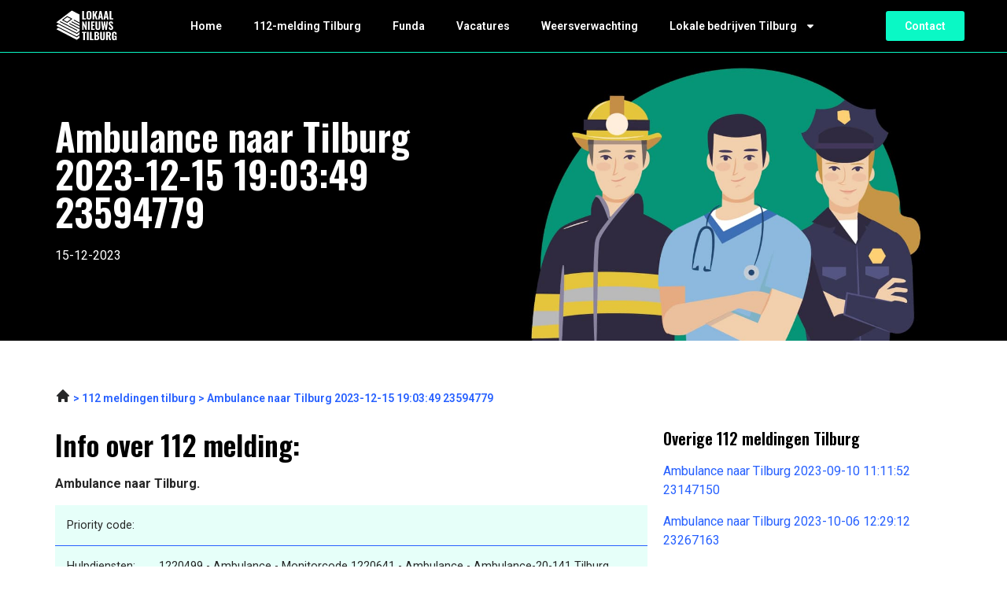

--- FILE ---
content_type: text/html; charset=UTF-8
request_url: https://lokaalnieuwstilburg.nl/ambulance-naar-tilburg-2023-12-15-19-03-49-23594779/
body_size: 13205
content:
<!doctype html>
<html lang="nl-NL">
<head>
	<meta charset="UTF-8">
	<meta name="viewport" content="width=device-width, initial-scale=1">
	<link rel="profile" href="https://gmpg.org/xfn/11">
	<meta name='robots' content='index, follow, max-image-preview:large, max-snippet:-1, max-video-preview:-1' />

	<!-- This site is optimized with the Yoast SEO plugin v26.0 - https://yoast.com/wordpress/plugins/seo/ -->
	<title>Ambulance naar Tilburg 2023-12-15 19:03:49 23594779 | 112 Meldingen Tilburg</title>
	<meta name="description" content="Ambulance naar Tilburg 2023-12-15 19:03:49 23594779. Prioriteit Ambulance naar Tilburg" />
	<link rel="canonical" href="https://lokaalnieuwstilburg.nl/ambulance-naar-tilburg-2023-12-15-19-03-49-23594779/" />
	<meta property="og:locale" content="nl_NL" />
	<meta property="og:type" content="article" />
	<meta property="og:title" content="Ambulance naar Tilburg 2023-12-15 19:03:49 23594779 | 112 Meldingen Tilburg" />
	<meta property="og:description" content="Ambulance naar Tilburg 2023-12-15 19:03:49 23594779. Prioriteit Ambulance naar Tilburg" />
	<meta property="og:url" content="https://lokaalnieuwstilburg.nl/ambulance-naar-tilburg-2023-12-15-19-03-49-23594779/" />
	<meta property="og:site_name" content="lokaalnieuwstilburg.nl" />
	<meta property="article:modified_time" content="2023-06-13T08:16:34+00:00" />
	<meta name="twitter:card" content="summary_large_image" />
	<meta name="twitter:label1" content="Geschatte leestijd" />
	<meta name="twitter:data1" content="1 minuut" />
	<script type="application/ld+json" class="yoast-schema-graph">{
	    "@context": "https://schema.org",
	    "@graph": [
	        {
	            "@type": "WebPage",
	            "@id": "https://lokaalnieuwstilburg.nl/ambulance-naar-tilburg-2023-12-15-19-03-49-23594779/#website",
	            "url": "https://lokaalnieuwstilburg.nl/ambulance-naar-tilburg-2023-12-15-19-03-49-23594779/",
	            "name": "Ambulance naar Tilburg 2023-12-15 19:03:49 23594779 112 Meldingen",
	            "isPartOf": {
	                "@id": "https://lokaalnieuwshattem.nl/#website"
	            },
	            "datePublished": "2023-04-13T12:20:31+00:00",
	            "dateModified": "2023-06-13T08:16:34+00:00",
	            "description": "[zb_mp_customId]. [zb_mp_priorityText] [zb_mp_summary]",
	            "breadcrumb": {
	                "@id": "https://lokaalnieuwstilburg.nl/ambulance-naar-tilburg-2023-12-15-19-03-49-23594779/#breadcrumb"
	            },
	            "inLanguage": "nl-NL",
	            "potentialAction": [
	                {
	                    "@type": "ReadAction",
	                    "target": [
	                        "https://lokaalnieuwstilburg.nl/ambulance-naar-tilburg-2023-12-15-19-03-49-23594779/"
	                    ]
	                }
	            ]
	        },
	        {
	            "@type": "BreadcrumbList",
	            "@id": "https://lokaalnieuwstilburg.nl/ambulance-naar-tilburg-2023-12-15-19-03-49-23594779/#breadcrumb",
	            "itemListElement": [
	                {
	                    "@type": "ListItem",
	                    "position": 1,
	                    "name": "Home",
	                    "item": "https://lokaalnieuwstilburg.nl/"
	                },
	                {
	                    "@type": "ListItem",
	                    "position": 2,
	                    "name": "Ambulance naar Tilburg 2023-12-15 19:03:49 23594779 112 Meldingen"
	                }
	            ]
	        },
	        {
	            "@type": "WebSite",
	            "@id": "https://lokaalnieuwshattem.nl/#website",
	            "url": "https://lokaalnieuwshattem.nl/",
	            "name": "lokaalnieuwstilburg.nl",
	            "description": "lokaalnieuwstilburg.nl",
	            "potentialAction": [
	                {
	                    "@type": "SearchAction",
	                    "target": {
	                        "@type": "EntryPoint",
	                        "urlTemplate": "https://lokaalnieuwshattem.nl/?s={search_term_string}"
	                    },
	                    "query-input": {
	                        "@type": "PropertyValueSpecification",
	                        "valueRequired": true,
	                        "valueName": "search_term_string"
	                    }
	                }
	            ],
	            "inLanguage": "nl-NL"
	        }
	    ]
	}</script>
	<!-- / Yoast SEO plugin. -->


<link href='https://fonts.gstatic.com' crossorigin rel='preconnect' />
<link rel="alternate" type="application/rss+xml" title="lokaalnieuwstilburg.nl &raquo; feed" href="https://lokaalnieuwstilburg.nl/feed/" />
<link rel="alternate" type="application/rss+xml" title="lokaalnieuwstilburg.nl &raquo; reacties feed" href="https://lokaalnieuwstilburg.nl/comments/feed/" />
<link rel="alternate" title="oEmbed (JSON)" type="application/json+oembed" href="https://lokaalnieuwstilburg.nl/wp-json/oembed/1.0/embed?url=https%3A%2F%2Flokaalnieuwstilburg.nl%2F112-meldingen%2F" />
<link rel="alternate" title="oEmbed (XML)" type="text/xml+oembed" href="https://lokaalnieuwstilburg.nl/wp-json/oembed/1.0/embed?url=https%3A%2F%2Flokaalnieuwstilburg.nl%2F112-meldingen%2F&#038;format=xml" />
<style id='wp-img-auto-sizes-contain-inline-css'>
img:is([sizes=auto i],[sizes^="auto," i]){contain-intrinsic-size:3000px 1500px}
/*# sourceURL=wp-img-auto-sizes-contain-inline-css */
</style>
<style id='wp-emoji-styles-inline-css'>

	img.wp-smiley, img.emoji {
		display: inline !important;
		border: none !important;
		box-shadow: none !important;
		height: 1em !important;
		width: 1em !important;
		margin: 0 0.07em !important;
		vertical-align: -0.1em !important;
		background: none !important;
		padding: 0 !important;
	}
/*# sourceURL=wp-emoji-styles-inline-css */
</style>
<link rel='stylesheet' id='hello-elementor-css' href='https://lokaalnieuwstilburg.nl/wp-content/themes/hello-elementor/assets/css/reset.css?ver=3.4.4' media='all' />
<link rel='stylesheet' id='hello-elementor-theme-style-css' href='https://lokaalnieuwstilburg.nl/wp-content/themes/hello-elementor/assets/css/theme.css?ver=3.4.4' media='all' />
<link rel='stylesheet' id='hello-elementor-header-footer-css' href='https://lokaalnieuwstilburg.nl/wp-content/themes/hello-elementor/assets/css/header-footer.css?ver=3.4.4' media='all' />
<link rel='stylesheet' id='elementor-frontend-css' href='https://lokaalnieuwstilburg.nl/wp-content/plugins/elementor/assets/css/frontend.min.css?ver=3.32.2' media='all' />
<link rel='stylesheet' id='elementor-post-7-css' href='https://lokaalnieuwstilburg.nl/wp-content/uploads/elementor/css/post-7.css?ver=1766619727' media='all' />
<link rel='stylesheet' id='widget-image-css' href='https://lokaalnieuwstilburg.nl/wp-content/plugins/elementor/assets/css/widget-image.min.css?ver=3.32.2' media='all' />
<link rel='stylesheet' id='widget-nav-menu-css' href='https://lokaalnieuwstilburg.nl/wp-content/plugins/elementor-pro/assets/css/widget-nav-menu.min.css?ver=3.32.1' media='all' />
<link rel='stylesheet' id='widget-heading-css' href='https://lokaalnieuwstilburg.nl/wp-content/plugins/elementor/assets/css/widget-heading.min.css?ver=3.32.2' media='all' />
<link rel='stylesheet' id='widget-author-box-css' href='https://lokaalnieuwstilburg.nl/wp-content/plugins/elementor-pro/assets/css/widget-author-box.min.css?ver=3.32.1' media='all' />
<link rel='stylesheet' id='elementor-post-864-css' href='https://lokaalnieuwstilburg.nl/wp-content/uploads/elementor/css/post-864.css?ver=1766619728' media='all' />
<link rel='stylesheet' id='elementor-post-17-css' href='https://lokaalnieuwstilburg.nl/wp-content/uploads/elementor/css/post-17.css?ver=1766619728' media='all' />
<link rel='stylesheet' id='elementor-post-9-css' href='https://lokaalnieuwstilburg.nl/wp-content/uploads/elementor/css/post-9.css?ver=1766619728' media='all' />
<link rel='stylesheet' id='eael-general-css' href='https://lokaalnieuwstilburg.nl/wp-content/plugins/essential-addons-for-elementor-lite/assets/front-end/css/view/general.min.css?ver=6.3.2' media='all' />
<link rel='stylesheet' id='elementor-gf-oswald-css' href='https://fonts.googleapis.com/css?family=Oswald:100,100italic,200,200italic,300,300italic,400,400italic,500,500italic,600,600italic,700,700italic,800,800italic,900,900italic&#038;display=swap' media='all' />
<link rel='stylesheet' id='elementor-gf-roboto-css' href='https://fonts.googleapis.com/css?family=Roboto:100,100italic,200,200italic,300,300italic,400,400italic,500,500italic,600,600italic,700,700italic,800,800italic,900,900italic&#038;display=swap' media='all' />
<script src="https://lokaalnieuwstilburg.nl/wp-includes/js/jquery/jquery.min.js?ver=3.7.1" id="jquery-core-js"></script>
<script src="https://lokaalnieuwstilburg.nl/wp-includes/js/jquery/jquery-migrate.min.js?ver=3.4.1" id="jquery-migrate-js"></script>
<link rel="https://api.w.org/" href="https://lokaalnieuwstilburg.nl/wp-json/" /><link rel="alternate" title="JSON" type="application/json" href="https://lokaalnieuwstilburg.nl/wp-json/wp/v2/pages/864" /><link rel="EditURI" type="application/rsd+xml" title="RSD" href="https://lokaalnieuwstilburg.nl/xmlrpc.php?rsd" />
<meta name="generator" content="WordPress 6.9" />
<link rel='shortlink' href='https://lokaalnieuwstilburg.nl/?p=864' />
<meta name="cdp-version" content="1.5.0" /><meta name="generator" content="Elementor 3.32.2; features: e_font_icon_svg, additional_custom_breakpoints; settings: css_print_method-external, google_font-enabled, font_display-swap">
<!-- Google tag (gtag.js) -->
<script async src="https://www.googletagmanager.com/gtag/js?id=G-7Y2PGXRTXV"></script>
<script>
  window.dataLayer = window.dataLayer || [];
  function gtag(){dataLayer.push(arguments);}
  gtag('js', new Date());

  gtag('config', 'G-7Y2PGXRTXV');
</script>
<meta name="google-site-verification" content="v73Wra-778dfnpY1ChTHbY7Q3w8bXAoRw2UlILrDGcU" />
			<style>
				.e-con.e-parent:nth-of-type(n+4):not(.e-lazyloaded):not(.e-no-lazyload),
				.e-con.e-parent:nth-of-type(n+4):not(.e-lazyloaded):not(.e-no-lazyload) * {
					background-image: none !important;
				}
				@media screen and (max-height: 1024px) {
					.e-con.e-parent:nth-of-type(n+3):not(.e-lazyloaded):not(.e-no-lazyload),
					.e-con.e-parent:nth-of-type(n+3):not(.e-lazyloaded):not(.e-no-lazyload) * {
						background-image: none !important;
					}
				}
				@media screen and (max-height: 640px) {
					.e-con.e-parent:nth-of-type(n+2):not(.e-lazyloaded):not(.e-no-lazyload),
					.e-con.e-parent:nth-of-type(n+2):not(.e-lazyloaded):not(.e-no-lazyload) * {
						background-image: none !important;
					}
				}
			</style>
			<link rel="icon" href="https://lokaalnieuwstilburg.nl/wp-content/uploads/2023/06/cropped-Group-4515-32x32.png" sizes="32x32" />
<link rel="icon" href="https://lokaalnieuwstilburg.nl/wp-content/uploads/2023/06/cropped-Group-4515-192x192.png" sizes="192x192" />
<link rel="apple-touch-icon" href="https://lokaalnieuwstilburg.nl/wp-content/uploads/2023/06/cropped-Group-4515-180x180.png" />
<meta name="msapplication-TileImage" content="https://lokaalnieuwstilburg.nl/wp-content/uploads/2023/06/cropped-Group-4515-270x270.png" />
<style id='global-styles-inline-css'>
:root{--wp--preset--aspect-ratio--square: 1;--wp--preset--aspect-ratio--4-3: 4/3;--wp--preset--aspect-ratio--3-4: 3/4;--wp--preset--aspect-ratio--3-2: 3/2;--wp--preset--aspect-ratio--2-3: 2/3;--wp--preset--aspect-ratio--16-9: 16/9;--wp--preset--aspect-ratio--9-16: 9/16;--wp--preset--color--black: #000000;--wp--preset--color--cyan-bluish-gray: #abb8c3;--wp--preset--color--white: #ffffff;--wp--preset--color--pale-pink: #f78da7;--wp--preset--color--vivid-red: #cf2e2e;--wp--preset--color--luminous-vivid-orange: #ff6900;--wp--preset--color--luminous-vivid-amber: #fcb900;--wp--preset--color--light-green-cyan: #7bdcb5;--wp--preset--color--vivid-green-cyan: #00d084;--wp--preset--color--pale-cyan-blue: #8ed1fc;--wp--preset--color--vivid-cyan-blue: #0693e3;--wp--preset--color--vivid-purple: #9b51e0;--wp--preset--gradient--vivid-cyan-blue-to-vivid-purple: linear-gradient(135deg,rgb(6,147,227) 0%,rgb(155,81,224) 100%);--wp--preset--gradient--light-green-cyan-to-vivid-green-cyan: linear-gradient(135deg,rgb(122,220,180) 0%,rgb(0,208,130) 100%);--wp--preset--gradient--luminous-vivid-amber-to-luminous-vivid-orange: linear-gradient(135deg,rgb(252,185,0) 0%,rgb(255,105,0) 100%);--wp--preset--gradient--luminous-vivid-orange-to-vivid-red: linear-gradient(135deg,rgb(255,105,0) 0%,rgb(207,46,46) 100%);--wp--preset--gradient--very-light-gray-to-cyan-bluish-gray: linear-gradient(135deg,rgb(238,238,238) 0%,rgb(169,184,195) 100%);--wp--preset--gradient--cool-to-warm-spectrum: linear-gradient(135deg,rgb(74,234,220) 0%,rgb(151,120,209) 20%,rgb(207,42,186) 40%,rgb(238,44,130) 60%,rgb(251,105,98) 80%,rgb(254,248,76) 100%);--wp--preset--gradient--blush-light-purple: linear-gradient(135deg,rgb(255,206,236) 0%,rgb(152,150,240) 100%);--wp--preset--gradient--blush-bordeaux: linear-gradient(135deg,rgb(254,205,165) 0%,rgb(254,45,45) 50%,rgb(107,0,62) 100%);--wp--preset--gradient--luminous-dusk: linear-gradient(135deg,rgb(255,203,112) 0%,rgb(199,81,192) 50%,rgb(65,88,208) 100%);--wp--preset--gradient--pale-ocean: linear-gradient(135deg,rgb(255,245,203) 0%,rgb(182,227,212) 50%,rgb(51,167,181) 100%);--wp--preset--gradient--electric-grass: linear-gradient(135deg,rgb(202,248,128) 0%,rgb(113,206,126) 100%);--wp--preset--gradient--midnight: linear-gradient(135deg,rgb(2,3,129) 0%,rgb(40,116,252) 100%);--wp--preset--font-size--small: 13px;--wp--preset--font-size--medium: 20px;--wp--preset--font-size--large: 36px;--wp--preset--font-size--x-large: 42px;--wp--preset--spacing--20: 0.44rem;--wp--preset--spacing--30: 0.67rem;--wp--preset--spacing--40: 1rem;--wp--preset--spacing--50: 1.5rem;--wp--preset--spacing--60: 2.25rem;--wp--preset--spacing--70: 3.38rem;--wp--preset--spacing--80: 5.06rem;--wp--preset--shadow--natural: 6px 6px 9px rgba(0, 0, 0, 0.2);--wp--preset--shadow--deep: 12px 12px 50px rgba(0, 0, 0, 0.4);--wp--preset--shadow--sharp: 6px 6px 0px rgba(0, 0, 0, 0.2);--wp--preset--shadow--outlined: 6px 6px 0px -3px rgb(255, 255, 255), 6px 6px rgb(0, 0, 0);--wp--preset--shadow--crisp: 6px 6px 0px rgb(0, 0, 0);}:root { --wp--style--global--content-size: 800px;--wp--style--global--wide-size: 1200px; }:where(body) { margin: 0; }.wp-site-blocks > .alignleft { float: left; margin-right: 2em; }.wp-site-blocks > .alignright { float: right; margin-left: 2em; }.wp-site-blocks > .aligncenter { justify-content: center; margin-left: auto; margin-right: auto; }:where(.wp-site-blocks) > * { margin-block-start: 24px; margin-block-end: 0; }:where(.wp-site-blocks) > :first-child { margin-block-start: 0; }:where(.wp-site-blocks) > :last-child { margin-block-end: 0; }:root { --wp--style--block-gap: 24px; }:root :where(.is-layout-flow) > :first-child{margin-block-start: 0;}:root :where(.is-layout-flow) > :last-child{margin-block-end: 0;}:root :where(.is-layout-flow) > *{margin-block-start: 24px;margin-block-end: 0;}:root :where(.is-layout-constrained) > :first-child{margin-block-start: 0;}:root :where(.is-layout-constrained) > :last-child{margin-block-end: 0;}:root :where(.is-layout-constrained) > *{margin-block-start: 24px;margin-block-end: 0;}:root :where(.is-layout-flex){gap: 24px;}:root :where(.is-layout-grid){gap: 24px;}.is-layout-flow > .alignleft{float: left;margin-inline-start: 0;margin-inline-end: 2em;}.is-layout-flow > .alignright{float: right;margin-inline-start: 2em;margin-inline-end: 0;}.is-layout-flow > .aligncenter{margin-left: auto !important;margin-right: auto !important;}.is-layout-constrained > .alignleft{float: left;margin-inline-start: 0;margin-inline-end: 2em;}.is-layout-constrained > .alignright{float: right;margin-inline-start: 2em;margin-inline-end: 0;}.is-layout-constrained > .aligncenter{margin-left: auto !important;margin-right: auto !important;}.is-layout-constrained > :where(:not(.alignleft):not(.alignright):not(.alignfull)){max-width: var(--wp--style--global--content-size);margin-left: auto !important;margin-right: auto !important;}.is-layout-constrained > .alignwide{max-width: var(--wp--style--global--wide-size);}body .is-layout-flex{display: flex;}.is-layout-flex{flex-wrap: wrap;align-items: center;}.is-layout-flex > :is(*, div){margin: 0;}body .is-layout-grid{display: grid;}.is-layout-grid > :is(*, div){margin: 0;}body{padding-top: 0px;padding-right: 0px;padding-bottom: 0px;padding-left: 0px;}a:where(:not(.wp-element-button)){text-decoration: underline;}:root :where(.wp-element-button, .wp-block-button__link){background-color: #32373c;border-width: 0;color: #fff;font-family: inherit;font-size: inherit;font-style: inherit;font-weight: inherit;letter-spacing: inherit;line-height: inherit;padding-top: calc(0.667em + 2px);padding-right: calc(1.333em + 2px);padding-bottom: calc(0.667em + 2px);padding-left: calc(1.333em + 2px);text-decoration: none;text-transform: inherit;}.has-black-color{color: var(--wp--preset--color--black) !important;}.has-cyan-bluish-gray-color{color: var(--wp--preset--color--cyan-bluish-gray) !important;}.has-white-color{color: var(--wp--preset--color--white) !important;}.has-pale-pink-color{color: var(--wp--preset--color--pale-pink) !important;}.has-vivid-red-color{color: var(--wp--preset--color--vivid-red) !important;}.has-luminous-vivid-orange-color{color: var(--wp--preset--color--luminous-vivid-orange) !important;}.has-luminous-vivid-amber-color{color: var(--wp--preset--color--luminous-vivid-amber) !important;}.has-light-green-cyan-color{color: var(--wp--preset--color--light-green-cyan) !important;}.has-vivid-green-cyan-color{color: var(--wp--preset--color--vivid-green-cyan) !important;}.has-pale-cyan-blue-color{color: var(--wp--preset--color--pale-cyan-blue) !important;}.has-vivid-cyan-blue-color{color: var(--wp--preset--color--vivid-cyan-blue) !important;}.has-vivid-purple-color{color: var(--wp--preset--color--vivid-purple) !important;}.has-black-background-color{background-color: var(--wp--preset--color--black) !important;}.has-cyan-bluish-gray-background-color{background-color: var(--wp--preset--color--cyan-bluish-gray) !important;}.has-white-background-color{background-color: var(--wp--preset--color--white) !important;}.has-pale-pink-background-color{background-color: var(--wp--preset--color--pale-pink) !important;}.has-vivid-red-background-color{background-color: var(--wp--preset--color--vivid-red) !important;}.has-luminous-vivid-orange-background-color{background-color: var(--wp--preset--color--luminous-vivid-orange) !important;}.has-luminous-vivid-amber-background-color{background-color: var(--wp--preset--color--luminous-vivid-amber) !important;}.has-light-green-cyan-background-color{background-color: var(--wp--preset--color--light-green-cyan) !important;}.has-vivid-green-cyan-background-color{background-color: var(--wp--preset--color--vivid-green-cyan) !important;}.has-pale-cyan-blue-background-color{background-color: var(--wp--preset--color--pale-cyan-blue) !important;}.has-vivid-cyan-blue-background-color{background-color: var(--wp--preset--color--vivid-cyan-blue) !important;}.has-vivid-purple-background-color{background-color: var(--wp--preset--color--vivid-purple) !important;}.has-black-border-color{border-color: var(--wp--preset--color--black) !important;}.has-cyan-bluish-gray-border-color{border-color: var(--wp--preset--color--cyan-bluish-gray) !important;}.has-white-border-color{border-color: var(--wp--preset--color--white) !important;}.has-pale-pink-border-color{border-color: var(--wp--preset--color--pale-pink) !important;}.has-vivid-red-border-color{border-color: var(--wp--preset--color--vivid-red) !important;}.has-luminous-vivid-orange-border-color{border-color: var(--wp--preset--color--luminous-vivid-orange) !important;}.has-luminous-vivid-amber-border-color{border-color: var(--wp--preset--color--luminous-vivid-amber) !important;}.has-light-green-cyan-border-color{border-color: var(--wp--preset--color--light-green-cyan) !important;}.has-vivid-green-cyan-border-color{border-color: var(--wp--preset--color--vivid-green-cyan) !important;}.has-pale-cyan-blue-border-color{border-color: var(--wp--preset--color--pale-cyan-blue) !important;}.has-vivid-cyan-blue-border-color{border-color: var(--wp--preset--color--vivid-cyan-blue) !important;}.has-vivid-purple-border-color{border-color: var(--wp--preset--color--vivid-purple) !important;}.has-vivid-cyan-blue-to-vivid-purple-gradient-background{background: var(--wp--preset--gradient--vivid-cyan-blue-to-vivid-purple) !important;}.has-light-green-cyan-to-vivid-green-cyan-gradient-background{background: var(--wp--preset--gradient--light-green-cyan-to-vivid-green-cyan) !important;}.has-luminous-vivid-amber-to-luminous-vivid-orange-gradient-background{background: var(--wp--preset--gradient--luminous-vivid-amber-to-luminous-vivid-orange) !important;}.has-luminous-vivid-orange-to-vivid-red-gradient-background{background: var(--wp--preset--gradient--luminous-vivid-orange-to-vivid-red) !important;}.has-very-light-gray-to-cyan-bluish-gray-gradient-background{background: var(--wp--preset--gradient--very-light-gray-to-cyan-bluish-gray) !important;}.has-cool-to-warm-spectrum-gradient-background{background: var(--wp--preset--gradient--cool-to-warm-spectrum) !important;}.has-blush-light-purple-gradient-background{background: var(--wp--preset--gradient--blush-light-purple) !important;}.has-blush-bordeaux-gradient-background{background: var(--wp--preset--gradient--blush-bordeaux) !important;}.has-luminous-dusk-gradient-background{background: var(--wp--preset--gradient--luminous-dusk) !important;}.has-pale-ocean-gradient-background{background: var(--wp--preset--gradient--pale-ocean) !important;}.has-electric-grass-gradient-background{background: var(--wp--preset--gradient--electric-grass) !important;}.has-midnight-gradient-background{background: var(--wp--preset--gradient--midnight) !important;}.has-small-font-size{font-size: var(--wp--preset--font-size--small) !important;}.has-medium-font-size{font-size: var(--wp--preset--font-size--medium) !important;}.has-large-font-size{font-size: var(--wp--preset--font-size--large) !important;}.has-x-large-font-size{font-size: var(--wp--preset--font-size--x-large) !important;}
/*# sourceURL=global-styles-inline-css */
</style>
</head>
<body class="wp-singular page-template page-template-elementor_header_footer page page-id-864 wp-embed-responsive wp-theme-hello-elementor hello-elementor-default elementor-default elementor-template-full-width elementor-kit-7 elementor-page elementor-page-864">


<a class="skip-link screen-reader-text" href="#content">Ga naar de inhoud</a>

		<header data-elementor-type="header" data-elementor-id="17" class="elementor elementor-17 elementor-location-header" data-elementor-post-type="elementor_library">
					<section class="elementor-section elementor-top-section elementor-element elementor-element-27fdfd2c elementor-section-boxed elementor-section-height-default elementor-section-height-default" data-id="27fdfd2c" data-element_type="section" data-settings="{&quot;background_background&quot;:&quot;classic&quot;}">
						<div class="elementor-container elementor-column-gap-default">
					<div class="elementor-column elementor-col-33 elementor-top-column elementor-element elementor-element-ff29b3b" data-id="ff29b3b" data-element_type="column" data-settings="{&quot;background_background&quot;:&quot;classic&quot;}">
			<div class="elementor-widget-wrap elementor-element-populated">
						<div class="elementor-element elementor-element-53caf13e elementor-widget elementor-widget-image" data-id="53caf13e" data-element_type="widget" data-widget_type="image.default">
				<div class="elementor-widget-container">
																<a href="https://lokaalnieuwstilburg.nl">
							<img width="80" height="43" src="https://lokaalnieuwstilburg.nl/wp-content/uploads/2023/01/Group-34101.svg" class="attachment-large size-large wp-image-2804" alt="" />								</a>
															</div>
				</div>
					</div>
		</div>
				<div class="elementor-column elementor-col-33 elementor-top-column elementor-element elementor-element-1b490a5c" data-id="1b490a5c" data-element_type="column">
			<div class="elementor-widget-wrap elementor-element-populated">
						<div class="elementor-element elementor-element-27a839d2 elementor-nav-menu__align-start elementor-nav-menu--stretch elementor-nav-menu--dropdown-tablet elementor-nav-menu__text-align-aside elementor-nav-menu--toggle elementor-nav-menu--burger elementor-widget elementor-widget-nav-menu" data-id="27a839d2" data-element_type="widget" data-settings="{&quot;full_width&quot;:&quot;stretch&quot;,&quot;layout&quot;:&quot;horizontal&quot;,&quot;submenu_icon&quot;:{&quot;value&quot;:&quot;&lt;svg aria-hidden=\&quot;true\&quot; class=\&quot;e-font-icon-svg e-fas-caret-down\&quot; viewBox=\&quot;0 0 320 512\&quot; xmlns=\&quot;http:\/\/www.w3.org\/2000\/svg\&quot;&gt;&lt;path d=\&quot;M31.3 192h257.3c17.8 0 26.7 21.5 14.1 34.1L174.1 354.8c-7.8 7.8-20.5 7.8-28.3 0L17.2 226.1C4.6 213.5 13.5 192 31.3 192z\&quot;&gt;&lt;\/path&gt;&lt;\/svg&gt;&quot;,&quot;library&quot;:&quot;fa-solid&quot;},&quot;toggle&quot;:&quot;burger&quot;}" data-widget_type="nav-menu.default">
				<div class="elementor-widget-container">
								<nav aria-label="Menu" class="elementor-nav-menu--main elementor-nav-menu__container elementor-nav-menu--layout-horizontal e--pointer-none">
				<ul id="menu-1-27a839d2" class="elementor-nav-menu"><li class="menu-item menu-item-type-post_type menu-item-object-page menu-item-home menu-item-2492"><a href="https://lokaalnieuwstilburg.nl/" class="elementor-item">Home</a></li>
<li class="menu-item menu-item-type-post_type menu-item-object-page menu-item-961"><a href="https://lokaalnieuwstilburg.nl/112-tilburg/" class="elementor-item">112-melding Tilburg</a></li>
<li class="menu-item menu-item-type-post_type menu-item-object-page menu-item-108"><a href="https://lokaalnieuwstilburg.nl/funda-tilburg/" class="elementor-item">Funda</a></li>
<li class="menu-item menu-item-type-post_type menu-item-object-page menu-item-107"><a href="https://lokaalnieuwstilburg.nl/vacatures-tilburg/" class="elementor-item">Vacatures</a></li>
<li class="menu-item menu-item-type-post_type menu-item-object-page menu-item-1501"><a href="https://lokaalnieuwstilburg.nl/weer-tilburg/" class="elementor-item">Weersverwachting</a></li>
<li class="menu-item menu-item-type-custom menu-item-object-custom menu-item-has-children menu-item-1561"><a href="https://lokaalnieuwstilburg.nl/bedrijvengids/" class="elementor-item">Lokale bedrijven Tilburg</a>
<ul class="sub-menu elementor-nav-menu--dropdown">
	<li class="menu-item menu-item-type-post_type menu-item-object-page menu-item-2472"><a href="https://lokaalnieuwstilburg.nl/bowlen-tilburg/" class="elementor-sub-item">Bowlen Tilburg</a></li>
	<li class="menu-item menu-item-type-post_type menu-item-object-page menu-item-2473"><a href="https://lokaalnieuwstilburg.nl/camping-tilburg/" class="elementor-sub-item">Camping Tilburg</a></li>
	<li class="menu-item menu-item-type-post_type menu-item-object-page menu-item-2475"><a href="https://lokaalnieuwstilburg.nl/fotograaf-tilburg/" class="elementor-sub-item">Fotograaf Tilburg</a></li>
	<li class="menu-item menu-item-type-post_type menu-item-object-page menu-item-2476"><a href="https://lokaalnieuwstilburg.nl/fysio-tilburg/" class="elementor-sub-item">Fysio Tilburg</a></li>
	<li class="menu-item menu-item-type-post_type menu-item-object-page menu-item-2477"><a href="https://lokaalnieuwstilburg.nl/hotel-tilburg/" class="elementor-sub-item">Hotel Tilburg</a></li>
	<li class="menu-item menu-item-type-post_type menu-item-object-page menu-item-2478"><a href="https://lokaalnieuwstilburg.nl/kapper-tilburg/" class="elementor-sub-item">Kapper Tilburg</a></li>
	<li class="menu-item menu-item-type-post_type menu-item-object-page menu-item-2479"><a href="https://lokaalnieuwstilburg.nl/kinderopvang-tilburg/" class="elementor-sub-item">Kinderopvang Tilburg</a></li>
	<li class="menu-item menu-item-type-post_type menu-item-object-page menu-item-2480"><a href="https://lokaalnieuwstilburg.nl/makelaar-tilburg/" class="elementor-sub-item">Makelaar Tilburg</a></li>
	<li class="menu-item menu-item-type-post_type menu-item-object-page menu-item-2481"><a href="https://lokaalnieuwstilburg.nl/massage-tilburg/" class="elementor-sub-item">Massage Tilburg</a></li>
	<li class="menu-item menu-item-type-post_type menu-item-object-page menu-item-2482"><a href="https://lokaalnieuwstilburg.nl/notaris-tilburg/" class="elementor-sub-item">Notaris Tilburg</a></li>
	<li class="menu-item menu-item-type-post_type menu-item-object-page menu-item-2483"><a href="https://lokaalnieuwstilburg.nl/pedicure-tilburg/" class="elementor-sub-item">Pedicure Tilburg</a></li>
	<li class="menu-item menu-item-type-post_type menu-item-object-page menu-item-2484"><a href="https://lokaalnieuwstilburg.nl/restaurant-tilburg/" class="elementor-sub-item">Restaurant Tilburg</a></li>
	<li class="menu-item menu-item-type-post_type menu-item-object-page menu-item-2485"><a href="https://lokaalnieuwstilburg.nl/rijschool-tilburg/" class="elementor-sub-item">Rijschool Tilburg</a></li>
	<li class="menu-item menu-item-type-post_type menu-item-object-page menu-item-2486"><a href="https://lokaalnieuwstilburg.nl/schoorsteenveger-tilburg/" class="elementor-sub-item">Schoorsteenveger Tilburg</a></li>
	<li class="menu-item menu-item-type-post_type menu-item-object-page menu-item-2487"><a href="https://lokaalnieuwstilburg.nl/snackbar-tilburg/" class="elementor-sub-item">Snackbar Tilburg</a></li>
	<li class="menu-item menu-item-type-post_type menu-item-object-page menu-item-2488"><a href="https://lokaalnieuwstilburg.nl/sportschool-tilburg/" class="elementor-sub-item">Sportschool Tilburg</a></li>
	<li class="menu-item menu-item-type-post_type menu-item-object-page menu-item-2489"><a href="https://lokaalnieuwstilburg.nl/tandarts-tilburg/" class="elementor-sub-item">Tandarts Tilburg</a></li>
	<li class="menu-item menu-item-type-post_type menu-item-object-page menu-item-2490"><a href="https://lokaalnieuwstilburg.nl/tuinmeubelen-tilburg/" class="elementor-sub-item">Tuinmeubelen Tilburg</a></li>
</ul>
</li>
</ul>			</nav>
					<div class="elementor-menu-toggle" role="button" tabindex="0" aria-label="Menu toggle" aria-expanded="false">
			<svg aria-hidden="true" role="presentation" class="elementor-menu-toggle__icon--open e-font-icon-svg e-eicon-menu-bar" viewBox="0 0 1000 1000" xmlns="http://www.w3.org/2000/svg"><path d="M104 333H896C929 333 958 304 958 271S929 208 896 208H104C71 208 42 237 42 271S71 333 104 333ZM104 583H896C929 583 958 554 958 521S929 458 896 458H104C71 458 42 487 42 521S71 583 104 583ZM104 833H896C929 833 958 804 958 771S929 708 896 708H104C71 708 42 737 42 771S71 833 104 833Z"></path></svg><svg aria-hidden="true" role="presentation" class="elementor-menu-toggle__icon--close e-font-icon-svg e-eicon-close" viewBox="0 0 1000 1000" xmlns="http://www.w3.org/2000/svg"><path d="M742 167L500 408 258 167C246 154 233 150 217 150 196 150 179 158 167 167 154 179 150 196 150 212 150 229 154 242 171 254L408 500 167 742C138 771 138 800 167 829 196 858 225 858 254 829L496 587 738 829C750 842 767 846 783 846 800 846 817 842 829 829 842 817 846 804 846 783 846 767 842 750 829 737L588 500 833 258C863 229 863 200 833 171 804 137 775 137 742 167Z"></path></svg>		</div>
					<nav class="elementor-nav-menu--dropdown elementor-nav-menu__container" aria-hidden="true">
				<ul id="menu-2-27a839d2" class="elementor-nav-menu"><li class="menu-item menu-item-type-post_type menu-item-object-page menu-item-home menu-item-2492"><a href="https://lokaalnieuwstilburg.nl/" class="elementor-item" tabindex="-1">Home</a></li>
<li class="menu-item menu-item-type-post_type menu-item-object-page menu-item-961"><a href="https://lokaalnieuwstilburg.nl/112-tilburg/" class="elementor-item" tabindex="-1">112-melding Tilburg</a></li>
<li class="menu-item menu-item-type-post_type menu-item-object-page menu-item-108"><a href="https://lokaalnieuwstilburg.nl/funda-tilburg/" class="elementor-item" tabindex="-1">Funda</a></li>
<li class="menu-item menu-item-type-post_type menu-item-object-page menu-item-107"><a href="https://lokaalnieuwstilburg.nl/vacatures-tilburg/" class="elementor-item" tabindex="-1">Vacatures</a></li>
<li class="menu-item menu-item-type-post_type menu-item-object-page menu-item-1501"><a href="https://lokaalnieuwstilburg.nl/weer-tilburg/" class="elementor-item" tabindex="-1">Weersverwachting</a></li>
<li class="menu-item menu-item-type-custom menu-item-object-custom menu-item-has-children menu-item-1561"><a href="https://lokaalnieuwstilburg.nl/bedrijvengids/" class="elementor-item" tabindex="-1">Lokale bedrijven Tilburg</a>
<ul class="sub-menu elementor-nav-menu--dropdown">
	<li class="menu-item menu-item-type-post_type menu-item-object-page menu-item-2472"><a href="https://lokaalnieuwstilburg.nl/bowlen-tilburg/" class="elementor-sub-item" tabindex="-1">Bowlen Tilburg</a></li>
	<li class="menu-item menu-item-type-post_type menu-item-object-page menu-item-2473"><a href="https://lokaalnieuwstilburg.nl/camping-tilburg/" class="elementor-sub-item" tabindex="-1">Camping Tilburg</a></li>
	<li class="menu-item menu-item-type-post_type menu-item-object-page menu-item-2475"><a href="https://lokaalnieuwstilburg.nl/fotograaf-tilburg/" class="elementor-sub-item" tabindex="-1">Fotograaf Tilburg</a></li>
	<li class="menu-item menu-item-type-post_type menu-item-object-page menu-item-2476"><a href="https://lokaalnieuwstilburg.nl/fysio-tilburg/" class="elementor-sub-item" tabindex="-1">Fysio Tilburg</a></li>
	<li class="menu-item menu-item-type-post_type menu-item-object-page menu-item-2477"><a href="https://lokaalnieuwstilburg.nl/hotel-tilburg/" class="elementor-sub-item" tabindex="-1">Hotel Tilburg</a></li>
	<li class="menu-item menu-item-type-post_type menu-item-object-page menu-item-2478"><a href="https://lokaalnieuwstilburg.nl/kapper-tilburg/" class="elementor-sub-item" tabindex="-1">Kapper Tilburg</a></li>
	<li class="menu-item menu-item-type-post_type menu-item-object-page menu-item-2479"><a href="https://lokaalnieuwstilburg.nl/kinderopvang-tilburg/" class="elementor-sub-item" tabindex="-1">Kinderopvang Tilburg</a></li>
	<li class="menu-item menu-item-type-post_type menu-item-object-page menu-item-2480"><a href="https://lokaalnieuwstilburg.nl/makelaar-tilburg/" class="elementor-sub-item" tabindex="-1">Makelaar Tilburg</a></li>
	<li class="menu-item menu-item-type-post_type menu-item-object-page menu-item-2481"><a href="https://lokaalnieuwstilburg.nl/massage-tilburg/" class="elementor-sub-item" tabindex="-1">Massage Tilburg</a></li>
	<li class="menu-item menu-item-type-post_type menu-item-object-page menu-item-2482"><a href="https://lokaalnieuwstilburg.nl/notaris-tilburg/" class="elementor-sub-item" tabindex="-1">Notaris Tilburg</a></li>
	<li class="menu-item menu-item-type-post_type menu-item-object-page menu-item-2483"><a href="https://lokaalnieuwstilburg.nl/pedicure-tilburg/" class="elementor-sub-item" tabindex="-1">Pedicure Tilburg</a></li>
	<li class="menu-item menu-item-type-post_type menu-item-object-page menu-item-2484"><a href="https://lokaalnieuwstilburg.nl/restaurant-tilburg/" class="elementor-sub-item" tabindex="-1">Restaurant Tilburg</a></li>
	<li class="menu-item menu-item-type-post_type menu-item-object-page menu-item-2485"><a href="https://lokaalnieuwstilburg.nl/rijschool-tilburg/" class="elementor-sub-item" tabindex="-1">Rijschool Tilburg</a></li>
	<li class="menu-item menu-item-type-post_type menu-item-object-page menu-item-2486"><a href="https://lokaalnieuwstilburg.nl/schoorsteenveger-tilburg/" class="elementor-sub-item" tabindex="-1">Schoorsteenveger Tilburg</a></li>
	<li class="menu-item menu-item-type-post_type menu-item-object-page menu-item-2487"><a href="https://lokaalnieuwstilburg.nl/snackbar-tilburg/" class="elementor-sub-item" tabindex="-1">Snackbar Tilburg</a></li>
	<li class="menu-item menu-item-type-post_type menu-item-object-page menu-item-2488"><a href="https://lokaalnieuwstilburg.nl/sportschool-tilburg/" class="elementor-sub-item" tabindex="-1">Sportschool Tilburg</a></li>
	<li class="menu-item menu-item-type-post_type menu-item-object-page menu-item-2489"><a href="https://lokaalnieuwstilburg.nl/tandarts-tilburg/" class="elementor-sub-item" tabindex="-1">Tandarts Tilburg</a></li>
	<li class="menu-item menu-item-type-post_type menu-item-object-page menu-item-2490"><a href="https://lokaalnieuwstilburg.nl/tuinmeubelen-tilburg/" class="elementor-sub-item" tabindex="-1">Tuinmeubelen Tilburg</a></li>
</ul>
</li>
</ul>			</nav>
						</div>
				</div>
					</div>
		</div>
				<div class="elementor-column elementor-col-33 elementor-top-column elementor-element elementor-element-70160417 elementor-hidden-tablet elementor-hidden-mobile" data-id="70160417" data-element_type="column">
			<div class="elementor-widget-wrap elementor-element-populated">
						<div class="elementor-element elementor-element-9f699dc elementor-widget elementor-widget-button" data-id="9f699dc" data-element_type="widget" data-widget_type="button.default">
				<div class="elementor-widget-container">
									<div class="elementor-button-wrapper">
					<a class="elementor-button elementor-button-link elementor-size-sm" href="https://lokaalnieuwstilburg.nl/contact/">
						<span class="elementor-button-content-wrapper">
									<span class="elementor-button-text">Contact</span>
					</span>
					</a>
				</div>
								</div>
				</div>
					</div>
		</div>
					</div>
		</section>
				</header>
				<div data-elementor-type="wp-page" data-elementor-id="864" class="elementor elementor-864" data-elementor-post-type="page">
						<section class="elementor-section elementor-top-section elementor-element elementor-element-24077a52 elementor-section-boxed elementor-section-height-default elementor-section-height-default" data-id="24077a52" data-element_type="section" data-settings="{&quot;background_background&quot;:&quot;classic&quot;}">
						<div class="elementor-container elementor-column-gap-default">
					<div class="elementor-column elementor-col-50 elementor-top-column elementor-element elementor-element-f9c7d6" data-id="f9c7d6" data-element_type="column">
			<div class="elementor-widget-wrap elementor-element-populated">
						<div class="elementor-element elementor-element-41da9b25 elementor-widget elementor-widget-heading" data-id="41da9b25" data-element_type="widget" data-widget_type="heading.default">
				<div class="elementor-widget-container">
					<h1 class="elementor-heading-title elementor-size-default">Ambulance naar Tilburg 2023-12-15 19:03:49 23594779</h1>				</div>
				</div>
				<div class="elementor-element elementor-element-3f38b1a2 elementor-widget elementor-widget-text-editor" data-id="3f38b1a2" data-element_type="widget" data-widget_type="text-editor.default">
				<div class="elementor-widget-container">
									<p><span style="color: var( --e-global-color-secondary ); font-family: var( --e-global-typography-text-font-family ), Sans-serif; font-size: var( --e-global-typography-text-font-size ); font-weight: var( --e-global-typography-text-font-weight );">15-12-2023</span></p>								</div>
				</div>
					</div>
		</div>
				<div class="elementor-column elementor-col-50 elementor-top-column elementor-element elementor-element-529c7998" data-id="529c7998" data-element_type="column">
			<div class="elementor-widget-wrap">
							</div>
		</div>
					</div>
		</section>
				<section class="elementor-section elementor-top-section elementor-element elementor-element-947d277 elementor-section-boxed elementor-section-height-default elementor-section-height-default" data-id="947d277" data-element_type="section">
						<div class="elementor-container elementor-column-gap-default">
					<div class="elementor-column elementor-col-100 elementor-top-column elementor-element elementor-element-40ce906" data-id="40ce906" data-element_type="column">
			<div class="elementor-widget-wrap elementor-element-populated">
						<div class="elementor-element elementor-element-57a8639 elementor-widget elementor-widget-text-editor" data-id="57a8639" data-element_type="widget" data-widget_type="text-editor.default">
				<div class="elementor-widget-container">
									<style>
    .zbmp-breadcrumb {
        list-style-type: none;
        padding-left: 0;
    }

    .zbmp-breadcrumb li {
        display: inline-block;
    }

    .zbmp-breadcrumb li::after {
        content: ' > ';
    }

    .zbmp-breadcrumb li:last-child::after {
        content: '';
    }

    .zbmp-breadcrumb .breadcrumb-home {
        text-decoration: none;
    }

    .zbmp-breadcrumb .breadcrumb-home::before {
        background-image: url("[data-uri]");
        background-size: 20px;
        display: inline-block;
        width: 20px;
        height: 20px;
        position: relative;
        top: 2px;
        content: '';
    }
</style>
<ol class="zbmp-breadcrumb" itemscope itemtype="https://schema.org/BreadcrumbList">
  <li itemprop="itemListElement" itemscope itemtype="https://schema.org/ListItem">
    <a class="breadcrumb-home" itemprop='item' href="https://lokaalnieuwstilburg.nl">
      <meta itemprop="name" content="Home" />
    </a>
    <meta itemprop="position" content="1"/>
  </li>
          <li itemprop="itemListElement" itemscope itemtype="https://schema.org/ListItem">
          <a itemprop='item' href='https://lokaalnieuwstilburg.nl/112-tilburg/'><span itemprop='name'>112 meldingen tilburg</span></a>        <meta itemprop="position" content="2"/>
      </li>
          <li itemprop="itemListElement" itemscope itemtype="https://schema.org/ListItem">
          <span itemprop='name'>Ambulance naar Tilburg 2023-12-15 19:03:49 23594779</span>        <meta itemprop="position" content="3"/>
      </li>
    </ol>								</div>
				</div>
					</div>
		</div>
					</div>
		</section>
				<section class="elementor-section elementor-top-section elementor-element elementor-element-023c55c elementor-section-boxed elementor-section-height-default elementor-section-height-default" data-id="023c55c" data-element_type="section">
						<div class="elementor-container elementor-column-gap-default">
					<div class="elementor-column elementor-col-100 elementor-top-column elementor-element elementor-element-f2ae8d5" data-id="f2ae8d5" data-element_type="column">
			<div class="elementor-widget-wrap elementor-element-populated">
						<section class="elementor-section elementor-inner-section elementor-element elementor-element-e1330d5 elementor-section-boxed elementor-section-height-default elementor-section-height-default" data-id="e1330d5" data-element_type="section">
						<div class="elementor-container elementor-column-gap-default">
					<div class="elementor-column elementor-col-66 elementor-inner-column elementor-element elementor-element-b58b8ca" data-id="b58b8ca" data-element_type="column">
			<div class="elementor-widget-wrap elementor-element-populated">
						<div class="elementor-element elementor-element-1d712c7 elementor-widget elementor-widget-heading" data-id="1d712c7" data-element_type="widget" data-widget_type="heading.default">
				<div class="elementor-widget-container">
					<h2 class="elementor-heading-title elementor-size-default">Info over 112 melding:</h2>				</div>
				</div>
				<div class="elementor-element elementor-element-5b5cbd8 elementor-widget elementor-widget-text-editor" data-id="5b5cbd8" data-element_type="widget" data-widget_type="text-editor.default">
				<div class="elementor-widget-container">
									<p><strong>Ambulance naar Tilburg. </strong></p><table><tbody><tr><td>Priority code:</td><td></td></tr><tr><td>Hulpdiensten:</td><td>1220499 - Ambulance - Monitorcode
1220641 - Ambulance - Ambulance-20-141 Tilburg
2029568 - Brandweer - Groepscode Group-1</td></tr><tr><td>Precieze locatie:</td><td>52.072.754, 5.471.191</td></tr></tbody></table><p><span style="color: var( --e-global-color-text ); font-family: var( --e-global-typography-text-font-family ), Sans-serif; font-size: var( --e-global-typography-text-font-size ); font-weight: var( --e-global-typography-text-font-weight );">De Ambulance, Brandweer is uitgetrokken met Prioriteit. De 112 melding had de volgende omschrijving: B2 Tilburg rit: 189190.</span></p><p>Er is geen verdere informatie binnen gekomen over deze P2000-melding.</p><p>Bezoek de locatie van deze 112 melding niet. Het is gevaarlijk en de kans is groot dat je de hulpdiensten in de weg zit tijdens deze P2000-melding in Tilburg.</p>								</div>
				</div>
					</div>
		</div>
				<div class="elementor-column elementor-col-33 elementor-inner-column elementor-element elementor-element-f85710e" data-id="f85710e" data-element_type="column">
			<div class="elementor-widget-wrap elementor-element-populated">
						<div class="elementor-element elementor-element-2aeec78 elementor-widget elementor-widget-heading" data-id="2aeec78" data-element_type="widget" data-widget_type="heading.default">
				<div class="elementor-widget-container">
					<h4 class="elementor-heading-title elementor-size-default">Overige 112 meldingen Tilburg</h4>				</div>
				</div>
				<div class="elementor-element elementor-element-50cddfc elementor-widget elementor-widget-text-editor" data-id="50cddfc" data-element_type="widget" data-widget_type="text-editor.default">
				<div class="elementor-widget-container">
									<style>
    .zbmp-category-links {
        display: flex;
        flex-wrap: wrap;
        gap: 20px 20px;
    }

    .zbmp-category-links ul {
        list-style-type: none;
        margin: 0;
        padding: 0;
    }
</style>
<div class="zbmp-category-links">
          <style>
          .zbmp-category-links .alpha-group {
              width: 200px;
          }
      </style>
      <ul>
                      <li><a href="/ambulance-naar-tilburg-2023-09-10-11-11-52-23147150/">Ambulance naar Tilburg 2023-09-10 11:11:52 23147150</a></li>
                      <li><a href="/ambulance-naar-tilburg-2023-10-06-12-29-12-23267163/">Ambulance naar Tilburg 2023-10-06 12:29:12 23267163</a></li>
                      <li><a href="/ambulance-naar-tilburg-2023-11-18-21-05-09-23468359/">Ambulance naar Tilburg 2023-11-18 21:05:09 23468359</a></li>
                      <li><a href="/ambulance-naar-tilburg-2024-01-05-23-50-57-23697164/">Ambulance naar Tilburg 2024-01-05 23:50:57 23697164</a></li>
                      <li><a href="/ambulance-naar-tilburg-2024-02-23-03-43-34-23920373/">Ambulance naar Tilburg 2024-02-23 03:43:34 23920373</a></li>
                      <li><a href="/ambulance-naar-tilburg-2024-02-28-11-51-43-23943657/">Ambulance naar Tilburg 2024-02-28 11:51:43 23943657</a></li>
                      <li><a href="/ambulance-naar-tilburg-2024-06-21-01-21-44-24468537/">Ambulance naar Tilburg 2024-06-21 01:21:44 24468537</a></li>
                      <li><a href="/ambulance-naar-tilburg-2024-07-01-09-57-21-24518465/">Ambulance naar Tilburg 2024-07-01 09:57:21 24518465</a></li>
                      <li><a href="/ambulance-naar-tilburg-2024-07-11-23-31-35-24568420/">Ambulance naar Tilburg 2024-07-11 23:31:35 24568420</a></li>
                      <li><a href="/ambulance-naar-tilburg-2024-08-06-11-56-38-24680476/">Ambulance naar Tilburg 2024-08-06 11:56:38 24680476</a></li>
                      <li><a href="/ambulance-naar-tilburg-2024-08-25-23-35-19-24765802/">Ambulance naar Tilburg 2024-08-25 23:35:19 24765802</a></li>
                      <li><a href="/ambulance-naar-tilburg-2024-09-21-17-47-00-24889578/">Ambulance naar Tilburg 2024-09-21 17:47:00 24889578</a></li>
                </ul>
    </div>
								</div>
				</div>
					</div>
		</div>
					</div>
		</section>
					</div>
		</div>
					</div>
		</section>
				<section class="elementor-section elementor-top-section elementor-element elementor-element-d049f3f elementor-section-boxed elementor-section-height-default elementor-section-height-default" data-id="d049f3f" data-element_type="section" data-settings="{&quot;background_background&quot;:&quot;classic&quot;}">
						<div class="elementor-container elementor-column-gap-default">
					<div class="elementor-column elementor-col-100 elementor-top-column elementor-element elementor-element-1653fa7" data-id="1653fa7" data-element_type="column">
			<div class="elementor-widget-wrap elementor-element-populated">
						<section class="elementor-section elementor-inner-section elementor-element elementor-element-95a0e65 elementor-section-boxed elementor-section-height-default elementor-section-height-default" data-id="95a0e65" data-element_type="section">
						<div class="elementor-container elementor-column-gap-default">
					<div class="elementor-column elementor-col-66 elementor-inner-column elementor-element elementor-element-dc7b78d" data-id="dc7b78d" data-element_type="column">
			<div class="elementor-widget-wrap elementor-element-populated">
						<div class="elementor-element elementor-element-e28a690 elementor-widget elementor-widget-author-box" data-id="e28a690" data-element_type="widget" data-widget_type="author-box.default">
				<div class="elementor-widget-container">
							<div class="elementor-author-box">
							<div  class="elementor-author-box__avatar">
					<img decoding="async" src="https://lokaalnieuwstilburg.nl/wp-content/uploads/2023/05/Frame2.svg" alt="Foto van Lokaalnieuwstilburg.nl Redactie" loading="lazy">
				</div>
			
			<div class="elementor-author-box__text">
									<div >
						<h4 class="elementor-author-box__name">
							Lokaalnieuwstilburg.nl Redactie						</h4>
					</div>
				
									<div class="elementor-author-box__bio">
						<p>Dit artikel verscheen op Lokaalnieuwstilburg.nl op 15-12-2023 en is aangemaakt door onze redactie. 112 meldingen voor Tilburg komen 24/7 bij ons binnen en worden direct door onze redactie geplaatst. Zo ben je meteen op de hoogte van de laatste gebeurtenissen.</p>
					</div>
				
							</div>
		</div>
						</div>
				</div>
					</div>
		</div>
				<div class="elementor-column elementor-col-33 elementor-inner-column elementor-element elementor-element-1c4a089" data-id="1c4a089" data-element_type="column">
			<div class="elementor-widget-wrap">
							</div>
		</div>
					</div>
		</section>
					</div>
		</div>
					</div>
		</section>
				</div>
				<footer data-elementor-type="footer" data-elementor-id="9" class="elementor elementor-9 elementor-location-footer" data-elementor-post-type="elementor_library">
					<section class="elementor-section elementor-top-section elementor-element elementor-element-3814ddf4 elementor-section-boxed elementor-section-height-default elementor-section-height-default" data-id="3814ddf4" data-element_type="section" data-settings="{&quot;background_background&quot;:&quot;classic&quot;}">
						<div class="elementor-container elementor-column-gap-default">
					<div class="elementor-column elementor-col-50 elementor-top-column elementor-element elementor-element-5860dcf0" data-id="5860dcf0" data-element_type="column">
			<div class="elementor-widget-wrap elementor-element-populated">
						<div class="elementor-element elementor-element-38c52f37 elementor-widget elementor-widget-image" data-id="38c52f37" data-element_type="widget" data-widget_type="image.default">
				<div class="elementor-widget-container">
															<img width="80" height="43" src="https://lokaalnieuwstilburg.nl/wp-content/uploads/2023/01/Group-34101.svg" class="attachment-large size-large wp-image-2804" alt="" />															</div>
				</div>
				<div class="elementor-element elementor-element-c6b67be elementor-widget elementor-widget-text-editor" data-id="c6b67be" data-element_type="widget" data-widget_type="text-editor.default">
				<div class="elementor-widget-container">
									<p>Het laatste nieuws uit Tilburg volgen? Dat doe je uiteraard op Lokaalnieuwstilburg.nl. Wij focussen op de dagelijkse nieuwsitems van omgeving Tilburg.</p><p><strong><a href="https://lokaalnieuwstilburg.nl/sitemap/">Sitemap</a><a href="https://lokaalnieuwstilburg.nl/sitemap/"> </a></strong></p>								</div>
				</div>
				<div class="elementor-element elementor-element-2dad2c89 elementor-widget elementor-widget-text-editor" data-id="2dad2c89" data-element_type="widget" data-widget_type="text-editor.default">
				<div class="elementor-widget-container">
									<p>© LokaalnieuwsTilburg.nl</p>								</div>
				</div>
					</div>
		</div>
				<div class="elementor-column elementor-col-50 elementor-top-column elementor-element elementor-element-3b00e4e8" data-id="3b00e4e8" data-element_type="column">
			<div class="elementor-widget-wrap elementor-element-populated">
						<section class="elementor-section elementor-inner-section elementor-element elementor-element-42d98505 elementor-section-boxed elementor-section-height-default elementor-section-height-default" data-id="42d98505" data-element_type="section">
						<div class="elementor-container elementor-column-gap-default">
					<div class="elementor-column elementor-col-20 elementor-inner-column elementor-element elementor-element-3ab4e4a" data-id="3ab4e4a" data-element_type="column">
			<div class="elementor-widget-wrap elementor-element-populated">
						<div class="elementor-element elementor-element-1f234f49 elementor-widget elementor-widget-heading" data-id="1f234f49" data-element_type="widget" data-widget_type="heading.default">
				<div class="elementor-widget-container">
					<p class="elementor-heading-title elementor-size-large">Omgeving</p>				</div>
				</div>
				<div class="elementor-element elementor-element-b5df649 elementor-widget elementor-widget-heading" data-id="b5df649" data-element_type="widget" data-widget_type="heading.default">
				<div class="elementor-widget-container">
					<p class="elementor-heading-title elementor-size-default"><a href="https://lokaalnieuwstilburg.nl/activiteiten-tilburg/">Activiteiten</a></p>				</div>
				</div>
				<div class="elementor-element elementor-element-e1f565a elementor-widget elementor-widget-heading" data-id="e1f565a" data-element_type="widget" data-widget_type="heading.default">
				<div class="elementor-widget-container">
					<p class="elementor-heading-title elementor-size-default"><a href="http://www.lokaalnieuwstilburg.nl/benzineprijs-tilburg/">Benzineprijs</a></p>				</div>
				</div>
				<div class="elementor-element elementor-element-072d436 elementor-widget elementor-widget-heading" data-id="072d436" data-element_type="widget" data-widget_type="heading.default">
				<div class="elementor-widget-container">
					<p class="elementor-heading-title elementor-size-default"><a href="https://lokaalnieuwstilburg.nl/tilburg-stroomstoring/">Stroomstoring</a></p>				</div>
				</div>
				<div class="elementor-element elementor-element-5936ef4 elementor-widget elementor-widget-heading" data-id="5936ef4" data-element_type="widget" data-widget_type="heading.default">
				<div class="elementor-widget-container">
					<p class="elementor-heading-title elementor-size-default"><a href="https://lokaalnieuwstilburg.nl/gebedstijden-tilburg/">Gebedstijden</a></p>				</div>
				</div>
				<div class="elementor-element elementor-element-04f9558 elementor-widget elementor-widget-heading" data-id="04f9558" data-element_type="widget" data-widget_type="heading.default">
				<div class="elementor-widget-container">
					<p class="elementor-heading-title elementor-size-default"><a href="https://lokaalnieuwstilburg.nl/wandelen-tilburg/">Wandelroutes</a></p>				</div>
				</div>
				<div class="elementor-element elementor-element-715fe36 elementor-widget elementor-widget-heading" data-id="715fe36" data-element_type="widget" data-widget_type="heading.default">
				<div class="elementor-widget-container">
					<p class="elementor-heading-title elementor-size-default"><a href="https://lokaalnieuwstilburg.nl/overlijdensberichten-tilburg/">Overlijdensberichten</a></p>				</div>
				</div>
				<div class="elementor-element elementor-element-8227bad elementor-widget elementor-widget-heading" data-id="8227bad" data-element_type="widget" data-widget_type="heading.default">
				<div class="elementor-widget-container">
					<p class="elementor-heading-title elementor-size-default"><a href="https://lokaalnieuwstilburg.nl/rommelmarkt-tilburg/">Rommelmarkt</a></p>				</div>
				</div>
					</div>
		</div>
				<div class="elementor-column elementor-col-20 elementor-inner-column elementor-element elementor-element-7a9d314c" data-id="7a9d314c" data-element_type="column">
			<div class="elementor-widget-wrap elementor-element-populated">
						<div class="elementor-element elementor-element-7b5beacf elementor-widget elementor-widget-heading" data-id="7b5beacf" data-element_type="widget" data-widget_type="heading.default">
				<div class="elementor-widget-container">
					<p class="elementor-heading-title elementor-size-default">Eten &amp; vrijetijd</p>				</div>
				</div>
				<div class="elementor-element elementor-element-7cf66eb elementor-widget elementor-widget-heading" data-id="7cf66eb" data-element_type="widget" data-widget_type="heading.default">
				<div class="elementor-widget-container">
					<p class="elementor-heading-title elementor-size-default"><a href="https://lokaalnieuwstilburg.nl/restaurant-tilburg/">Restaurant</a></p>				</div>
				</div>
				<div class="elementor-element elementor-element-0862ba5 elementor-widget elementor-widget-heading" data-id="0862ba5" data-element_type="widget" data-widget_type="heading.default">
				<div class="elementor-widget-container">
					<p class="elementor-heading-title elementor-size-default"><a href="https://lokaalnieuwstilburg.nl/bed-and-breakfast-tilburg/">Bed and Breakfast</a></p>				</div>
				</div>
				<div class="elementor-element elementor-element-3e58889 elementor-widget elementor-widget-heading" data-id="3e58889" data-element_type="widget" data-widget_type="heading.default">
				<div class="elementor-widget-container">
					<p class="elementor-heading-title elementor-size-default"><a href="http://www.lokaalnieuwstilburg.nl/snackbar-tilburg/">Snackbar</a></p>				</div>
				</div>
				<div class="elementor-element elementor-element-07a106a elementor-widget elementor-widget-heading" data-id="07a106a" data-element_type="widget" data-widget_type="heading.default">
				<div class="elementor-widget-container">
					<p class="elementor-heading-title elementor-size-default"><a href="https://lokaalnieuwstilburg.nl/sportschool-tilburg/">Sportschool</a></p>				</div>
				</div>
				<div class="elementor-element elementor-element-138fadc elementor-widget elementor-widget-heading" data-id="138fadc" data-element_type="widget" data-widget_type="heading.default">
				<div class="elementor-widget-container">
					<p class="elementor-heading-title elementor-size-default"><a href="https://lokaalnieuwstilburg.nl/kermis-tilburg/">Kermis</a></p>				</div>
				</div>
				<div class="elementor-element elementor-element-ffe2fb9 elementor-widget elementor-widget-heading" data-id="ffe2fb9" data-element_type="widget" data-widget_type="heading.default">
				<div class="elementor-widget-container">
					<p class="elementor-heading-title elementor-size-default"><a href="https://lokaalnieuwstilburg.nl/bowlen-tilburg/">Bowlen</a></p>				</div>
				</div>
				<div class="elementor-element elementor-element-6069638 elementor-widget elementor-widget-heading" data-id="6069638" data-element_type="widget" data-widget_type="heading.default">
				<div class="elementor-widget-container">
					<p class="elementor-heading-title elementor-size-default"><a href="https://lokaalnieuwstilburg.nl/massage-tilburg/">Massage</a></p>				</div>
				</div>
					</div>
		</div>
				<div class="elementor-column elementor-col-20 elementor-inner-column elementor-element elementor-element-66daee76" data-id="66daee76" data-element_type="column">
			<div class="elementor-widget-wrap elementor-element-populated">
						<div class="elementor-element elementor-element-27551a79 elementor-widget elementor-widget-heading" data-id="27551a79" data-element_type="widget" data-widget_type="heading.default">
				<div class="elementor-widget-container">
					<p class="elementor-heading-title elementor-size-default">Bedrijven</p>				</div>
				</div>
				<div class="elementor-element elementor-element-c38bbc1 elementor-widget elementor-widget-heading" data-id="c38bbc1" data-element_type="widget" data-widget_type="heading.default">
				<div class="elementor-widget-container">
					<p class="elementor-heading-title elementor-size-default"><a href="http://www.lokaalnieuwstilburg.nl/kapper-tilburg/">Kapper</a></p>				</div>
				</div>
				<div class="elementor-element elementor-element-b8ddcd5 elementor-widget elementor-widget-heading" data-id="b8ddcd5" data-element_type="widget" data-widget_type="heading.default">
				<div class="elementor-widget-container">
					<p class="elementor-heading-title elementor-size-default"><a href="https://lokaalnieuwstilburg.nl/kinderopvang-tilburg/">Kinderopvang</a></p>				</div>
				</div>
				<div class="elementor-element elementor-element-04be19c elementor-widget elementor-widget-heading" data-id="04be19c" data-element_type="widget" data-widget_type="heading.default">
				<div class="elementor-widget-container">
					<p class="elementor-heading-title elementor-size-default"><a href="https://lokaalnieuwstilburg.nl/makelaar-tilburg/">Makelaar</a></p>				</div>
				</div>
				<div class="elementor-element elementor-element-aed42ab elementor-widget elementor-widget-heading" data-id="aed42ab" data-element_type="widget" data-widget_type="heading.default">
				<div class="elementor-widget-container">
					<p class="elementor-heading-title elementor-size-default"><a href="https://lokaalnieuwstilburg.nl/tandarts-tilburg/">Tandarts</a></p>				</div>
				</div>
				<div class="elementor-element elementor-element-59ea5e9 elementor-widget elementor-widget-heading" data-id="59ea5e9" data-element_type="widget" data-widget_type="heading.default">
				<div class="elementor-widget-container">
					<p class="elementor-heading-title elementor-size-default"><a href="https://lokaalnieuwstilburg.nl/notaris-tilburg/">Notaris</a></p>				</div>
				</div>
				<div class="elementor-element elementor-element-80c0b4e elementor-widget elementor-widget-heading" data-id="80c0b4e" data-element_type="widget" data-widget_type="heading.default">
				<div class="elementor-widget-container">
					<p class="elementor-heading-title elementor-size-default"><a href="https://lokaalnieuwstilburg.nl/pedicure-tilburg/">Pedicure</a></p>				</div>
				</div>
				<div class="elementor-element elementor-element-4b4dda5 elementor-widget elementor-widget-heading" data-id="4b4dda5" data-element_type="widget" data-widget_type="heading.default">
				<div class="elementor-widget-container">
					<p class="elementor-heading-title elementor-size-default"><a href="https://lokaalnieuwstilburg.nl/rijschool-tilburg/">Rijschool</a></p>				</div>
				</div>
					</div>
		</div>
				<div class="elementor-column elementor-col-20 elementor-inner-column elementor-element elementor-element-b5a5cc9" data-id="b5a5cc9" data-element_type="column">
			<div class="elementor-widget-wrap elementor-element-populated">
						<div class="elementor-element elementor-element-586246d elementor-widget elementor-widget-heading" data-id="586246d" data-element_type="widget" data-widget_type="heading.default">
				<div class="elementor-widget-container">
					<p class="elementor-heading-title elementor-size-default">Laatste berichten</p>				</div>
				</div>
				<div class="elementor-element elementor-element-854034d elementor-widget elementor-widget-heading" data-id="854034d" data-element_type="widget" data-widget_type="heading.default">
				<div class="elementor-widget-container">
					<p class="elementor-heading-title elementor-size-default"><a href="https://lokaalnieuwstilburg.nl/112-tilburg/">112 meldingen</a></p>				</div>
				</div>
				<div class="elementor-element elementor-element-430c293 elementor-widget elementor-widget-heading" data-id="430c293" data-element_type="widget" data-widget_type="heading.default">
				<div class="elementor-widget-container">
					<p class="elementor-heading-title elementor-size-default"><a href="https://lokaalnieuwstilburg.nl/vacatures-tilburg/">Banen in Tilburg</a></p>				</div>
				</div>
				<div class="elementor-element elementor-element-102db1d elementor-widget elementor-widget-heading" data-id="102db1d" data-element_type="widget" data-widget_type="heading.default">
				<div class="elementor-widget-container">
					<p class="elementor-heading-title elementor-size-default"><a href="https://lokaalnieuwstilburg.nl/bekendmakingen/">Vergunningen</a></p>				</div>
				</div>
				<div class="elementor-element elementor-element-1631b9c elementor-widget elementor-widget-heading" data-id="1631b9c" data-element_type="widget" data-widget_type="heading.default">
				<div class="elementor-widget-container">
					<p class="elementor-heading-title elementor-size-default"><a href="https://lokaalnieuwstilburg.nl/funda-tilburg/">Huizen te koop</a></p>				</div>
				</div>
				<div class="elementor-element elementor-element-a30dcc8 elementor-widget elementor-widget-heading" data-id="a30dcc8" data-element_type="widget" data-widget_type="heading.default">
				<div class="elementor-widget-container">
					<p class="elementor-heading-title elementor-size-default"><a href="https://lokaalnieuwstilburg.nl/aankomende-evenementen/">Evenementen</a></p>				</div>
				</div>
				<div class="elementor-element elementor-element-b3e37c2 elementor-widget elementor-widget-heading" data-id="b3e37c2" data-element_type="widget" data-widget_type="heading.default">
				<div class="elementor-widget-container">
					<p class="elementor-heading-title elementor-size-default"><a href="https://lokaalnieuwstilburg.nl/externe-berichten/">Extern nieuws</a></p>				</div>
				</div>
					</div>
		</div>
				<div class="elementor-column elementor-col-20 elementor-inner-column elementor-element elementor-element-3b04e80" data-id="3b04e80" data-element_type="column">
			<div class="elementor-widget-wrap elementor-element-populated">
						<div class="elementor-element elementor-element-7f9a18c elementor-widget elementor-widget-heading" data-id="7f9a18c" data-element_type="widget" data-widget_type="heading.default">
				<div class="elementor-widget-container">
					<p class="elementor-heading-title elementor-size-default">Informatie</p>				</div>
				</div>
				<div class="elementor-element elementor-element-68abd97 elementor-widget elementor-widget-heading" data-id="68abd97" data-element_type="widget" data-widget_type="heading.default">
				<div class="elementor-widget-container">
					<p class="elementor-heading-title elementor-size-default"><a href="https://lokaalnieuwstilburg.nl/contact/">Contact</a></p>				</div>
				</div>
				<div class="elementor-element elementor-element-320a0dd elementor-widget elementor-widget-heading" data-id="320a0dd" data-element_type="widget" data-widget_type="heading.default">
				<div class="elementor-widget-container">
					<p class="elementor-heading-title elementor-size-default"><a href="https://lokaalnieuwstilburg.nl/over-ons/">Over ons</a></p>				</div>
				</div>
				<div class="elementor-element elementor-element-1ee4b70 elementor-widget elementor-widget-heading" data-id="1ee4b70" data-element_type="widget" data-widget_type="heading.default">
				<div class="elementor-widget-container">
					<p class="elementor-heading-title elementor-size-default"><a href="https://lokaalnieuwstilburg.nl/blog">Blog</a></p>				</div>
				</div>
					</div>
		</div>
					</div>
		</section>
					</div>
		</div>
					</div>
		</section>
				</footer>
		
<script type="speculationrules">
{"prefetch":[{"source":"document","where":{"and":[{"href_matches":"/*"},{"not":{"href_matches":["/wp-*.php","/wp-admin/*","/wp-content/uploads/*","/wp-content/*","/wp-content/plugins/*","/wp-content/themes/hello-elementor/*","/*\\?(.+)"]}},{"not":{"selector_matches":"a[rel~=\"nofollow\"]"}},{"not":{"selector_matches":".no-prefetch, .no-prefetch a"}}]},"eagerness":"conservative"}]}
</script>
			<script>
				const lazyloadRunObserver = () => {
					const lazyloadBackgrounds = document.querySelectorAll( `.e-con.e-parent:not(.e-lazyloaded)` );
					const lazyloadBackgroundObserver = new IntersectionObserver( ( entries ) => {
						entries.forEach( ( entry ) => {
							if ( entry.isIntersecting ) {
								let lazyloadBackground = entry.target;
								if( lazyloadBackground ) {
									lazyloadBackground.classList.add( 'e-lazyloaded' );
								}
								lazyloadBackgroundObserver.unobserve( entry.target );
							}
						});
					}, { rootMargin: '200px 0px 200px 0px' } );
					lazyloadBackgrounds.forEach( ( lazyloadBackground ) => {
						lazyloadBackgroundObserver.observe( lazyloadBackground );
					} );
				};
				const events = [
					'DOMContentLoaded',
					'elementor/lazyload/observe',
				];
				events.forEach( ( event ) => {
					document.addEventListener( event, lazyloadRunObserver );
				} );
			</script>
			<script src="https://lokaalnieuwstilburg.nl/wp-content/themes/hello-elementor/assets/js/hello-frontend.js?ver=3.4.4" id="hello-theme-frontend-js"></script>
<script src="https://lokaalnieuwstilburg.nl/wp-content/plugins/elementor/assets/js/webpack.runtime.min.js?ver=3.32.2" id="elementor-webpack-runtime-js"></script>
<script src="https://lokaalnieuwstilburg.nl/wp-content/plugins/elementor/assets/js/frontend-modules.min.js?ver=3.32.2" id="elementor-frontend-modules-js"></script>
<script src="https://lokaalnieuwstilburg.nl/wp-includes/js/jquery/ui/core.min.js?ver=1.13.3" id="jquery-ui-core-js"></script>
<script id="elementor-frontend-js-before">
var elementorFrontendConfig = {"environmentMode":{"edit":false,"wpPreview":false,"isScriptDebug":false},"i18n":{"shareOnFacebook":"Deel via Facebook","shareOnTwitter":"Deel via Twitter","pinIt":"Pin dit","download":"Downloaden","downloadImage":"Download afbeelding","fullscreen":"Volledig scherm","zoom":"Zoom","share":"Delen","playVideo":"Video afspelen","previous":"Vorige","next":"Volgende","close":"Sluiten","a11yCarouselPrevSlideMessage":"Vorige slide","a11yCarouselNextSlideMessage":"Volgende slide","a11yCarouselFirstSlideMessage":"Ga naar de eerste slide","a11yCarouselLastSlideMessage":"Ga naar de laatste slide","a11yCarouselPaginationBulletMessage":"Ga naar slide"},"is_rtl":false,"breakpoints":{"xs":0,"sm":480,"md":768,"lg":1025,"xl":1440,"xxl":1600},"responsive":{"breakpoints":{"mobile":{"label":"Mobiel portret","value":767,"default_value":767,"direction":"max","is_enabled":true},"mobile_extra":{"label":"Mobiel landschap","value":880,"default_value":880,"direction":"max","is_enabled":false},"tablet":{"label":"Tablet portret","value":1024,"default_value":1024,"direction":"max","is_enabled":true},"tablet_extra":{"label":"Tablet landschap","value":1200,"default_value":1200,"direction":"max","is_enabled":false},"laptop":{"label":"Laptop","value":1366,"default_value":1366,"direction":"max","is_enabled":false},"widescreen":{"label":"Breedbeeld","value":2400,"default_value":2400,"direction":"min","is_enabled":false}},"hasCustomBreakpoints":false},"version":"3.32.2","is_static":false,"experimentalFeatures":{"e_font_icon_svg":true,"additional_custom_breakpoints":true,"theme_builder_v2":true,"hello-theme-header-footer":true,"home_screen":true,"global_classes_should_enforce_capabilities":true,"e_variables":true,"cloud-library":true,"e_opt_in_v4_page":true,"import-export-customization":true,"e_pro_variables":true},"urls":{"assets":"https:\/\/lokaalnieuwstilburg.nl\/wp-content\/plugins\/elementor\/assets\/","ajaxurl":"https:\/\/lokaalnieuwstilburg.nl\/wp-admin\/admin-ajax.php","uploadUrl":"https:\/\/lokaalnieuwstilburg.nl\/wp-content\/uploads"},"nonces":{"floatingButtonsClickTracking":"b545e3e56b"},"swiperClass":"swiper","settings":{"page":[],"editorPreferences":[]},"kit":{"active_breakpoints":["viewport_mobile","viewport_tablet"],"global_image_lightbox":"yes","lightbox_enable_counter":"yes","lightbox_enable_fullscreen":"yes","lightbox_enable_zoom":"yes","lightbox_enable_share":"yes","lightbox_title_src":"title","lightbox_description_src":"description","hello_header_logo_type":"title","hello_header_menu_layout":"horizontal","hello_footer_logo_type":"logo"},"post":{"id":864,"title":"Ambulance%20naar%20Tilburg%202023-12-15%2019%3A03%3A49%2023594779%20%7C%20112%20Meldingen%20Tilburg","excerpt":"","featuredImage":false}};
//# sourceURL=elementor-frontend-js-before
</script>
<script src="https://lokaalnieuwstilburg.nl/wp-content/plugins/elementor/assets/js/frontend.min.js?ver=3.32.2" id="elementor-frontend-js"></script>
<script src="https://lokaalnieuwstilburg.nl/wp-content/plugins/elementor-pro/assets/lib/smartmenus/jquery.smartmenus.min.js?ver=1.2.1" id="smartmenus-js"></script>
<script id="eael-general-js-extra">
var localize = {"ajaxurl":"https://lokaalnieuwstilburg.nl/wp-admin/admin-ajax.php","nonce":"057c98d327","i18n":{"added":"Toegevoegd ","compare":"Vergelijk","loading":"Aan het laden..."},"eael_translate_text":{"required_text":"is een vereist veld","invalid_text":"Ongeldig","billing_text":"Facturering","shipping_text":"Verzending","fg_mfp_counter_text":"van"},"page_permalink":"https://lokaalnieuwstilburg.nl/112-meldingen/","cart_redirectition":"","cart_page_url":"","el_breakpoints":{"mobile":{"label":"Mobiel portret","value":767,"default_value":767,"direction":"max","is_enabled":true},"mobile_extra":{"label":"Mobiel landschap","value":880,"default_value":880,"direction":"max","is_enabled":false},"tablet":{"label":"Tablet portret","value":1024,"default_value":1024,"direction":"max","is_enabled":true},"tablet_extra":{"label":"Tablet landschap","value":1200,"default_value":1200,"direction":"max","is_enabled":false},"laptop":{"label":"Laptop","value":1366,"default_value":1366,"direction":"max","is_enabled":false},"widescreen":{"label":"Breedbeeld","value":2400,"default_value":2400,"direction":"min","is_enabled":false}}};
//# sourceURL=eael-general-js-extra
</script>
<script src="https://lokaalnieuwstilburg.nl/wp-content/plugins/essential-addons-for-elementor-lite/assets/front-end/js/view/general.min.js?ver=6.3.2" id="eael-general-js"></script>
<script src="https://lokaalnieuwstilburg.nl/wp-content/plugins/elementor-pro/assets/js/webpack-pro.runtime.min.js?ver=3.32.1" id="elementor-pro-webpack-runtime-js"></script>
<script src="https://lokaalnieuwstilburg.nl/wp-includes/js/dist/hooks.min.js?ver=dd5603f07f9220ed27f1" id="wp-hooks-js"></script>
<script src="https://lokaalnieuwstilburg.nl/wp-includes/js/dist/i18n.min.js?ver=c26c3dc7bed366793375" id="wp-i18n-js"></script>
<script id="wp-i18n-js-after">
wp.i18n.setLocaleData( { 'text direction\u0004ltr': [ 'ltr' ] } );
//# sourceURL=wp-i18n-js-after
</script>
<script id="elementor-pro-frontend-js-before">
var ElementorProFrontendConfig = {"ajaxurl":"https:\/\/lokaalnieuwstilburg.nl\/wp-admin\/admin-ajax.php","nonce":"40b8b3a0ff","urls":{"assets":"https:\/\/lokaalnieuwstilburg.nl\/wp-content\/plugins\/elementor-pro\/assets\/","rest":"https:\/\/lokaalnieuwstilburg.nl\/wp-json\/"},"settings":{"lazy_load_background_images":true},"popup":{"hasPopUps":false},"shareButtonsNetworks":{"facebook":{"title":"Facebook","has_counter":true},"twitter":{"title":"Twitter"},"linkedin":{"title":"LinkedIn","has_counter":true},"pinterest":{"title":"Pinterest","has_counter":true},"reddit":{"title":"Reddit","has_counter":true},"vk":{"title":"VK","has_counter":true},"odnoklassniki":{"title":"OK","has_counter":true},"tumblr":{"title":"Tumblr"},"digg":{"title":"Digg"},"skype":{"title":"Skype"},"stumbleupon":{"title":"StumbleUpon","has_counter":true},"mix":{"title":"Mix"},"telegram":{"title":"Telegram"},"pocket":{"title":"Pocket","has_counter":true},"xing":{"title":"XING","has_counter":true},"whatsapp":{"title":"WhatsApp"},"email":{"title":"Email"},"print":{"title":"Print"},"x-twitter":{"title":"X"},"threads":{"title":"Threads"}},"facebook_sdk":{"lang":"nl_NL","app_id":""},"lottie":{"defaultAnimationUrl":"https:\/\/lokaalnieuwstilburg.nl\/wp-content\/plugins\/elementor-pro\/modules\/lottie\/assets\/animations\/default.json"}};
//# sourceURL=elementor-pro-frontend-js-before
</script>
<script src="https://lokaalnieuwstilburg.nl/wp-content/plugins/elementor-pro/assets/js/frontend.min.js?ver=3.32.1" id="elementor-pro-frontend-js"></script>
<script src="https://lokaalnieuwstilburg.nl/wp-content/plugins/elementor-pro/assets/js/elements-handlers.min.js?ver=3.32.1" id="pro-elements-handlers-js"></script>

</body>
</html>

<!-- This website is like a Rocket, isn't it? Performance optimized by WP Rocket. Learn more: https://wp-rocket.me -->

--- FILE ---
content_type: image/svg+xml
request_url: https://lokaalnieuwstilburg.nl/wp-content/uploads/2023/05/Frame2.svg
body_size: 15408
content:
<svg xmlns="http://www.w3.org/2000/svg" width="200" height="194" viewBox="0 0 200 194" fill="none"><rect width="200" height="194" fill="#0AF8C5"></rect><mask id="mask0_213_406" style="mask-type:luminance" maskUnits="userSpaceOnUse" x="3" y="0" width="194" height="194"><path d="M196.194 0H3.21875V194H196.194V0Z" fill="white"></path></mask><g mask="url(#mask0_213_406)"><path d="M121.644 161.61C139.622 159.798 157.958 156.477 173.327 147.153C188.695 137.829 200.641 121.382 199.973 103.674C199.707 96.581 197.487 89.6978 194.863 83.0863C192.281 76.5757 189.054 69.9292 183.296 65.8126C179.054 62.7823 173.848 61.4243 169.02 59.4028C150.12 51.4992 137.46 33.6939 119.853 23.3072C108.966 16.8858 96.2677 13.4558 83.5622 13.5063C78.2399 13.5296 72.8289 14.1736 67.9659 16.2999C63.7127 18.1584 60.0192 21.0956 56.8852 24.4712C39.7335 42.9477 39.7721 72.8897 21.3005 90.1014C16.0979 94.9514 9.53671 98.649 5.90877 104.725C3.29202 109.109 0.239145 115.217 0.0345906 120.292C-0.690998 138.279 9.43637 157.113 26.1481 164.562C37.2442 169.509 50.8142 173.727 72.6282 165.936L121.644 161.61Z" fill="#B8EAE0"></path><path d="M181.601 22.9696H119.316V84.0214H181.601V22.9696Z" stroke="white" stroke-width="2.76" stroke-miterlimit="10"></path><path d="M150.459 84.0214V17.5182" stroke="white" stroke-width="2.72" stroke-miterlimit="10"></path><path d="M181.597 50.7698H119.316" stroke="white" stroke-width="2.72" stroke-miterlimit="10"></path><path d="M166.433 87.0439H171.504C171.694 87.0439 171.848 87.1991 171.848 87.3893V93.7486C171.848 94.3306 171.377 94.8039 170.798 94.8039H166.954C166.375 94.8039 165.904 94.3306 165.904 93.7486V87.5716C165.904 87.2806 166.14 87.0439 166.429 87.0439H166.433Z" fill="white"></path><path d="M173.334 90.8658C173.334 92.0298 172.736 92.9726 171.998 92.9726C171.261 92.9726 170.663 92.0298 170.663 90.8658C170.663 89.7018 171.261 88.7589 171.998 88.7589C172.736 88.7589 173.334 89.7018 173.334 90.8658Z" stroke="white" stroke-width="0.96" stroke-miterlimit="10"></path><path d="M140.833 92.2781H162.23C162.23 92.2781 162.118 94.641 152.377 94.7884C142.242 94.9436 140.833 92.2781 140.833 92.2781Z" fill="#69C9BA"></path><path d="M119.316 132.614V94.8854H181.597V132.614" stroke="white" stroke-width="2.76" stroke-miterlimit="10"></path><path d="M81.4898 12.416V136.064H20.3281V12.3539L81.4898 12.416Z" stroke="white" stroke-width="1.72" stroke-miterlimit="10"></path><path d="M102.084 40.0106C102.084 41.9583 100.513 43.5375 98.5757 43.5375C96.6382 43.5375 95.0674 41.9583 95.0674 40.0106C95.0674 38.0628 96.6382 36.4836 98.5757 36.4836C100.513 36.4836 102.084 38.0628 102.084 40.0106Z" fill="#FFDC75"></path><path d="M98.5791 15.6442V32.6851" stroke="#69C9BA" stroke-width="2.87" stroke-linecap="round" stroke-linejoin="round"></path><path d="M86.9043 40.8952C86.9043 34.4117 92.1301 29.1582 98.5793 29.1582C105.638 29.1582 110.254 34.4117 110.254 40.8952H86.9043Z" fill="#69C9BA"></path><path d="M30.0684 108.71C28.679 110.557 30.9793 113.156 30.5007 115.418C29.119 115.542 27.579 115.752 26.7145 116.846C25.5335 118.34 26.2938 120.532 27.1506 122.239C28.9491 125.824 30.987 129.289 33.2448 132.607C33.7041 130.298 36.0352 128.967 37.9958 127.683C39.9603 126.395 41.9673 124.265 41.2957 122.01C41.0835 121.296 40.6049 120.637 40.6435 119.892C40.7284 118.115 43.4764 117.537 43.7774 115.787C44.1441 113.641 40.6705 112.66 40.408 110.498C40.2459 109.171 41.3806 108.054 41.674 106.754C42.114 104.814 40.3502 102.789 38.3702 102.727C36.3941 102.665 34.5918 104.318 34.2019 106.269C34.1325 106.615 33.7272 106.832 33.43 107.022C32.8666 107.379 32.1603 107.387 31.5312 107.604C30.9329 107.813 30.4042 108.225 30.053 108.752" fill="#6AA253"></path><path d="M33.5806 130.019C33.5806 130.019 33.5574 129.623 33.5149 128.925C33.4879 128.579 33.4879 128.152 33.4725 127.664C33.4532 127.175 33.4571 126.624 33.4686 126.026C33.4609 125.425 33.4995 124.777 33.5265 124.09C33.5342 123.745 33.5728 123.396 33.596 123.035C33.623 122.674 33.6346 122.305 33.6732 121.933C33.7388 121.188 33.8121 120.416 33.9163 119.636C33.9974 118.852 34.1247 118.061 34.2328 117.269C34.3679 116.481 34.4953 115.69 34.6612 114.918C34.804 114.142 34.9931 113.389 35.1745 112.66C35.3637 111.934 35.5528 111.232 35.7457 110.568C35.958 109.913 36.1433 109.288 36.3633 108.729C36.564 108.163 36.7685 107.651 36.9654 107.204C37.1622 106.758 37.3281 106.366 37.4941 106.056C37.8067 105.427 37.9997 105.074 37.9997 105.074C38.0537 104.981 38.1695 104.946 38.266 104.997C38.3471 105.043 38.3818 105.136 38.3586 105.222V105.229C38.3586 105.229 38.2506 105.614 38.0383 106.273C37.8337 106.933 37.5366 107.876 37.1853 109.009C37.0117 109.575 36.8264 110.188 36.6296 110.836C36.4289 111.484 36.232 112.171 36.0352 112.885C35.85 113.602 35.657 114.344 35.4601 115.096C35.2594 115.849 35.1051 116.625 34.9237 117.393C34.7731 118.169 34.5995 118.941 34.476 119.713C34.3409 120.482 34.2405 121.242 34.144 121.979C34.0514 122.717 33.9819 123.431 33.9356 124.11C33.9009 124.789 33.8469 125.433 33.843 126.026C33.8314 126.62 33.8237 127.167 33.843 127.644C33.8546 128.125 33.8623 128.544 33.897 128.894C33.9511 129.588 33.9819 129.984 33.9819 129.984C33.9897 130.092 33.9125 130.186 33.8044 130.193C33.6963 130.201 33.6037 130.124 33.596 130.015L33.5806 130.019Z" fill="white"></path><path d="M43.4228 127.291V143.603C43.4228 145.438 41.9446 146.924 40.119 146.924H27.7223C25.7423 146.924 24.1406 145.31 24.1406 143.323V127.291H43.4228Z" fill="#4BA598"></path></g><path d="M104.527 73.9062C109.069 75.3845 112.975 78.2557 116.549 81.3325C130.065 92.957 140.108 108.287 145.179 125.045C148.664 136.564 149.467 150.043 141.887 159.561C137.858 164.621 131.844 167.973 125.519 169.843C119.193 171.717 112.52 172.214 105.905 172.404C95.3527 172.703 84.7815 172.245 74.2991 171.034C69.9648 170.534 65.5032 169.855 61.8174 167.604C58.56 165.618 56.1555 162.533 54.411 159.22C49.7757 150.4 49.5557 139.897 51.8791 130.271C54.2026 120.645 58.8842 111.713 63.7549 103.014C68.2087 95.06 72.9945 87.0322 80.1269 81.1579C87.2554 75.2836 97.2554 71.8808 106.198 74.6085" fill="#69C9BA"></path><path d="M103.643 82.997C107.113 84.2037 110.096 86.5433 112.829 89.0498C123.157 98.5248 130.83 111.022 134.701 124.68C137.364 134.069 137.977 145.054 132.184 152.814C129.104 156.938 124.511 159.67 119.679 161.195C114.847 162.719 109.749 163.127 104.693 163.282C96.6304 163.526 88.5524 163.154 80.5478 162.165C77.2363 161.757 73.8283 161.202 71.0109 159.367C68.5215 157.749 66.6844 155.235 65.3529 152.534C61.8098 145.349 61.6439 136.785 63.4192 128.936C65.1946 121.087 68.7724 113.808 72.493 106.719C75.8932 100.236 79.552 93.6942 85.0016 88.9062C90.4474 84.1183 98.0893 81.3441 104.921 83.5674" fill="#4BA598"></path><path d="M109.182 153H88.3711V162.099H109.182V153Z" fill="#193046"></path><path d="M77.6336 122.783C75.6923 124.754 73.998 127.974 72.8131 130.477C72.5622 131.012 72.3268 131.563 72.2535 132.149C72.0798 133.538 72.871 135.866 75.1597 136.273V144.84C71.9833 143.816 69.0964 142.19 66.6109 139.959C64.1215 137.728 62.377 134.45 62.6587 131.109C62.8208 129.181 63.6275 127.373 64.4766 125.638C66.0667 122.402 67.8807 119.236 70.3121 116.578L74.8278 120.435L77.6336 122.779V122.783Z" fill="#F7C5B4"></path><path d="M121.114 126.139H76.6914C75.8452 126.139 75.1592 126.828 75.1592 127.679V155.96C75.1592 156.811 75.8452 157.501 76.6914 157.501H121.114C121.961 157.501 122.647 156.811 122.647 155.96V127.679C122.647 126.828 121.961 126.139 121.114 126.139Z" fill="#BEC6C3"></path><path d="M86.9921 171.946C94.6031 164.469 107.073 155.972 115.973 150.109C118.721 148.301 121.488 146.482 124.522 145.221C127.297 144.068 129.956 142.295 132.944 142.609C136.695 143.005 139.153 147.269 138.683 151.029C138.212 154.789 135.564 157.935 132.573 160.244C128.814 163.15 124.414 165.082 119.976 166.758C111.6 169.925 98.0458 173.781 89.2229 175.279L86.9883 171.942L86.9921 171.946Z" fill="#1F3A54"></path><path d="M89.1153 175.116C85.0397 176.792 79.5939 177.254 75.2597 176.474C74.4144 176.323 73.5499 176.109 72.8745 175.578C72.1991 175.046 71.7745 174.107 72.064 173.3C72.4268 172.291 73.6464 171.931 74.7078 171.803C78.8452 171.294 83.1871 171.473 87.2628 172.35L89.1153 175.116Z" fill="#222221"></path><path d="M111.011 170.867C103.284 163.507 90.6903 155.208 81.6976 149.485C78.9226 147.719 76.1283 145.942 73.0755 144.728C70.2812 143.618 67.595 141.888 64.6154 142.249C60.8717 142.703 58.4788 147.002 59.0075 150.757C59.5363 154.509 62.2302 157.613 65.2561 159.879C69.0577 162.723 73.4884 164.59 77.95 166.2C86.3715 169.234 99.984 172.885 108.83 174.243L111.015 170.871L111.011 170.867Z" fill="#1F3A54"></path><path d="M108.938 174.072C113.041 175.686 118.491 176.059 122.813 175.217C123.655 175.054 124.519 174.829 125.183 174.282C125.847 173.739 126.264 172.796 125.955 171.989C125.577 170.988 124.349 170.646 123.288 170.534C119.143 170.091 114.805 170.336 110.741 171.275L108.931 174.068L108.938 174.072Z" fill="#222221"></path><path d="M116.511 126.139L118.047 122.057C118.491 122.402 119.39 122.957 119.726 123.411C122.597 120.486 126.638 117.638 129.506 114.712C113.709 92.053 87.4256 98.7382 81.0651 102.789C76.0824 105.963 71.6363 110.06 68.2939 114.712C71.1654 117.638 75.2063 120.486 78.074 123.411C78.4097 122.961 79.309 122.402 79.7528 122.057L81.2889 126.139" fill="#6AA253"></path><path d="M103.261 90.3496C103.47 92.0219 103.678 93.6981 103.886 95.3704C103.964 95.9834 104.052 97.031 104.338 97.5781C104.797 98.455 108.931 99.7043 109.679 100.123C109.679 100.123 106.368 102.917 98.6799 103.223C90.9917 103.53 88.3711 99.9332 88.3711 99.9332C89.116 99.5142 92.9678 98.1523 93.4271 97.2754C93.7127 96.7284 93.8014 95.6808 93.8786 95.0677C94.087 93.3954 94.2954 91.7193 94.5039 90.047" fill="#F7C5B4"></path><path d="M107.479 73.2155C108.131 76.758 107.205 83.8855 106.448 86.7024C106.14 87.847 105.811 89.0304 105.078 89.9616C101.454 94.5516 96.6258 93.1005 95.0357 92.049C93.7891 91.2265 92.7972 90.0935 92.2221 88.7122C90.7555 85.1814 90.1534 81.2937 90.4853 77.4835C90.4853 77.4835 90.0647 67.5391 100.18 67.5391C100.18 67.5391 106.39 67.2985 107.479 73.2155Z" fill="#F7C5B4"></path><path d="M90.6712 82.1706C90.4551 82.4849 89.9495 82.4771 89.6523 82.2366C89.3513 81.996 89.22 81.608 89.1467 81.2278C89.0734 80.8592 89.0464 80.4828 89.0618 80.1065C89.0734 79.8387 89.1158 79.5516 89.2895 79.346C89.4632 79.1403 89.7604 79.055 90.0151 79.1326C90.2698 79.2102 90.4705 79.4507 90.5014 79.7185L90.6712 82.1667V82.1706Z" fill="#F7C5B4"></path><path d="M107.479 79.2955C107.564 79.0394 107.71 78.7911 107.965 78.7096C108.22 78.632 108.517 78.7174 108.691 78.923C108.864 79.1286 108.907 79.4119 108.918 79.6835C108.934 80.0598 108.907 80.4362 108.833 80.8048C108.76 81.1812 108.625 81.573 108.328 81.8136C108.027 82.0542 107.525 82.0619 107.309 81.7476C107.309 81.7476 107.089 80.4944 107.479 79.2994V79.2955Z" fill="#F7C5B4"></path><path d="M93.4578 71.5394C93.8554 72.8625 93.7782 74.3058 93.3575 75.6212C92.9368 76.9365 92.1881 78.1315 91.2772 79.1675C91.0264 79.4546 90.6365 79.7534 90.3046 79.5671C90.1387 79.474 90.0538 79.2878 89.9843 79.1132C89.1506 76.983 89.4015 74.4533 90.6404 72.5327C90.625 70.9264 91.0804 69.1804 92.1688 68.0086C93.261 66.8368 94.8087 66.1074 96.4027 66.0182C96.997 65.9832 97.5991 66.0337 98.1742 65.894C98.7763 65.7466 99.305 65.4051 99.8531 65.1141C100.714 64.6563 101.648 64.3148 102.62 64.2062C104.041 64.0471 105.515 64.4041 106.692 65.215C107.869 66.0298 108.734 67.2947 109.039 68.6954C109.212 69.4908 109.212 70.3133 109.127 71.1242C109.043 71.9623 108.857 72.8043 108.425 73.526C107.889 74.4184 106.985 75.0624 105.994 75.3573C104.859 75.6988 103.597 75.594 102.532 75.0741C101.783 74.7094 101.115 74.1429 100.301 73.9644C99.8376 73.8635 99.3552 73.8946 98.8805 73.8907C97.3251 73.8713 95.7774 73.429 94.4459 72.6219C94.0291 72.3697 93.6006 72.036 93.4887 71.5588" fill="#3C3C3B"></path><g style="mix-blend-mode:multiply"><path d="M103.4 91.6262C103.4 91.6262 102.064 92.9182 99.2352 93.1471C96.41 93.3761 94.5922 91.7503 94.3027 91.4749C94.3027 91.4749 94.8855 94.606 98.9612 94.6371C102.894 94.6642 103.4 91.6262 103.4 91.6262Z" fill="#F7C5B4"></path></g><path d="M92.4541 79.8193C93.9168 79.3304 95.5803 79.3809 97.0045 79.9784C97.0546 80.0017 97.0778 80.0599 97.0585 80.1103C97.0392 80.1569 96.989 80.1802 96.9388 80.1685C95.4915 79.7572 93.9786 79.6913 92.5004 79.9978C92.3923 80.0211 92.346 79.8542 92.4541 79.8193Z" fill="#3C3C3B"></path><path d="M95.5264 80.5216C95.5264 80.9678 95.1674 81.3325 94.7197 81.3325C94.272 81.3325 93.9131 80.9717 93.9131 80.5216C93.9131 80.0715 94.272 79.7107 94.7197 79.7107C95.1674 79.7107 95.5264 80.0715 95.5264 80.5216Z" fill="#3C3C3B"></path><path d="M105.302 79.9047C103.816 79.6525 102.307 79.7727 100.871 80.2383C100.817 80.2539 100.763 80.2267 100.744 80.1724C100.729 80.1219 100.752 80.0715 100.798 80.0521C102.199 79.4041 103.863 79.2916 105.345 79.7262C105.453 79.7572 105.414 79.9279 105.302 79.9047Z" fill="#3C3C3B"></path><path d="M102.28 80.51C102.28 80.9562 102.639 81.3209 103.087 81.3209C103.535 81.3209 103.894 80.9601 103.894 80.51C103.894 80.0599 103.535 79.6991 103.087 79.6991C102.639 79.6991 102.28 80.0599 102.28 80.51Z" fill="#3C3C3B"></path><path d="M97.5221 78.8725C97.6688 78.3643 97.6147 77.7978 97.3484 77.3399C97.2674 77.5029 97.032 77.5611 96.8853 77.4563C96.8235 77.4137 96.7772 77.3438 96.7039 77.3205C96.646 77.3011 96.5842 77.3128 96.5225 77.3205C96.2562 77.3477 95.9937 77.2507 95.7313 77.1847C94.5889 76.8976 93.3075 77.2662 92.4932 78.1237C92.7749 78.341 93.1724 78.2479 93.5237 78.2168C94.8976 78.0927 95.9822 79.0355 97.36 78.9501C97.36 78.9501 97.499 78.9424 97.5183 78.8725H97.5221Z" fill="#3C3C3B"></path><path d="M100.59 78.8144C100.455 78.3022 100.525 77.7358 100.802 77.2857C100.88 77.4486 101.111 77.5146 101.262 77.4137C101.324 77.371 101.374 77.3051 101.443 77.2818C101.501 77.2624 101.563 77.2818 101.625 77.2857C101.891 77.3206 102.157 77.2275 102.42 77.1693C103.57 76.9093 104.84 77.309 105.635 78.182C105.349 78.3915 104.955 78.2906 104.6 78.2518C103.23 78.0966 102.122 79.0084 100.745 78.8959C100.745 78.8959 100.606 78.8842 100.586 78.8144H100.59Z" fill="#3C3C3B"></path><path d="M99.2312 86.9974C98.1544 87.4203 96.7997 86.7258 96.5141 85.5967C96.4871 85.4997 96.6299 85.4531 96.6685 85.5424C97.0853 86.5201 98.1506 87.0827 99.1888 86.8538C99.2775 86.8344 99.3161 86.9702 99.2312 86.9974Z" fill="#DA806C"></path><path d="M106.627 74.2632C106.403 75.8268 106.692 77.4603 107.433 78.8532C107.518 79.0162 107.638 79.1947 107.819 79.2218C107.974 79.2451 108.128 79.1403 108.209 79.0084C108.294 78.8765 108.321 78.7135 108.348 78.5583C108.634 76.9598 108.908 75.2448 108.259 73.7549C108.213 73.6463 108.155 73.5337 108.066 73.4561C107.962 73.3669 107.819 73.3359 107.68 73.332C107.113 73.3203 106.592 73.8519 106.611 74.4223" fill="#3C3C3B"></path><path d="M98.4865 80.5488C98.3167 81.7205 98.1739 82.9544 98.2549 84.1261C98.3514 84.4598 98.7914 84.487 99.1156 84.4947C99.2623 84.4947 99.27 84.7275 99.1272 84.743C98.2356 84.8827 97.7802 84.487 97.8497 83.5713C97.8343 82.5353 97.9616 81.4877 98.2704 80.4983C98.309 80.3703 98.5135 80.4168 98.4904 80.5488H98.4865Z" fill="#DA806C"></path><path d="M121.115 122.076C123.057 124.044 124.597 127.105 125.778 129.611C126.028 130.147 126.264 130.698 126.337 131.284C126.511 132.673 125.141 134.504 122.647 135.633V145.143C125.824 144.119 129.494 141.325 131.98 139.094C134.469 136.863 136.214 133.585 135.932 130.244C135.77 128.315 134.963 126.507 134.114 124.773C132.524 121.537 130.891 118.387 128.46 115.729L123.763 119.57L121.115 122.076Z" fill="#F7C5B4"></path></svg>

--- FILE ---
content_type: image/svg+xml
request_url: https://lokaalnieuwstilburg.nl/wp-content/uploads/2023/01/Group-34101.svg
body_size: 12798
content:
<svg xmlns="http://www.w3.org/2000/svg" width="80" height="43" viewBox="0 0 80 43" fill="none"><path d="M34.508 12.731V2.02572H36.6887V11.2508H39.1998V12.731H34.508Z" fill="white"></path><path d="M43.0577 12.8764C42.2735 12.8764 41.6523 12.7354 41.1942 12.4535C40.736 12.1715 40.4056 11.7706 40.2029 11.2508C40.0091 10.7221 39.9122 10.0921 39.9122 9.36082V5.36947C39.9122 4.63816 40.0091 4.01258 40.2029 3.49274C40.4056 2.97289 40.736 2.5764 41.1942 2.30326C41.6523 2.03012 42.2735 1.89355 43.0577 1.89355C43.8506 1.89355 44.4762 2.03453 44.9344 2.31648C45.4014 2.58962 45.7318 2.98611 45.9256 3.50596C46.1283 4.01699 46.2296 4.63816 46.2296 5.36947V9.36082C46.2296 10.0921 46.1283 10.7221 45.9256 11.2508C45.7318 11.7706 45.4014 12.1715 44.9344 12.4535C44.4762 12.7354 43.8506 12.8764 43.0577 12.8764ZM43.0577 11.3036C43.3396 11.3036 43.5467 11.242 43.6788 11.1186C43.811 10.9864 43.8991 10.8146 43.9432 10.6032C43.9872 10.3829 44.0092 10.1494 44.0092 9.90269V4.84081C44.0092 4.59411 43.9872 4.36502 43.9432 4.15356C43.8991 3.9421 43.811 3.77469 43.6788 3.65134C43.5467 3.51917 43.3396 3.45309 43.0577 3.45309C42.7933 3.45309 42.5951 3.51917 42.4629 3.65134C42.3308 3.77469 42.2427 3.9421 42.1986 4.15356C42.1545 4.36502 42.1325 4.59411 42.1325 4.84081V9.90269C42.1325 10.1494 42.1501 10.3829 42.1854 10.6032C42.2294 10.8146 42.3175 10.9864 42.4497 11.1186C42.5819 11.242 42.7845 11.3036 43.0577 11.3036Z" fill="white"></path><path d="M47.6857 12.731V2.02572H49.8664V6.54573L51.796 2.02572H53.9106L51.9017 6.83649L54.056 12.731H51.8621L50.21 7.93345L49.8664 8.54141V12.731H47.6857Z" fill="white"></path><path d="M54.4493 12.731L56.5242 2.02572H58.9428L61.0046 12.731H58.9825L58.5992 10.3785H56.9075L56.4978 12.731H54.4493ZM57.1058 9.04363H58.3878L57.7402 4.72187L57.1058 9.04363Z" fill="white"></path><path d="M61.5608 12.731L63.6358 2.02572H66.0544L68.1162 12.731H66.0941L65.7108 10.3785H64.0191L63.6094 12.731H61.5608ZM64.2173 9.04363H65.4993L64.8517 4.72187L64.2173 9.04363Z" fill="white"></path><path d="M69.201 12.731V2.02572H71.3818V11.2508H73.8929V12.731H69.201Z" fill="white"></path><path d="M34.508 25.9474V15.2421H36.0279L38.4068 20.8194V15.2421H40.2043V25.9474H38.7505L36.3715 20.0265V25.9474H34.508Z" fill="white"></path><path d="M41.8525 25.9474V15.2421H44.02V25.9474H41.8525Z" fill="white"></path><path d="M45.6593 25.9474V15.2421H50.3247V16.7488H47.84V19.5903H49.7564V21.1102H47.84V24.4672H50.3512V25.9474H45.6593Z" fill="white"></path><path d="M54.4678 26.0928C53.6571 26.0928 53.0272 25.9562 52.5778 25.6831C52.1285 25.4011 51.8113 25.0002 51.6262 24.4804C51.45 23.9517 51.3619 23.3129 51.3619 22.564V15.2421H53.5162V22.868C53.5162 23.1323 53.5338 23.3922 53.569 23.6478C53.6131 23.9033 53.7012 24.1103 53.8334 24.2689C53.9743 24.4275 54.1858 24.5068 54.4678 24.5068C54.7585 24.5068 54.97 24.4275 55.1021 24.2689C55.2431 24.1103 55.3312 23.9033 55.3665 23.6478C55.4017 23.3922 55.4193 23.1323 55.4193 22.868V15.2421H57.5736V22.564C57.5736 23.3129 57.4811 23.9517 57.2961 24.4804C57.1198 25.0002 56.8071 25.4011 56.3577 25.6831C55.9083 25.9562 55.2784 26.0928 54.4678 26.0928Z" fill="white"></path><path d="M60.0599 25.9474L58.6722 15.2421H60.5225L61.2626 21.7842L62.201 15.2553H63.668L64.646 21.771L65.3862 15.2421H67.21L65.8355 25.9474H63.9852L62.9411 19.1674L61.9499 25.9474H60.0599Z" fill="white"></path><path d="M71.1376 26.0928C70.4767 26.0928 69.9261 25.9738 69.4855 25.7359C69.045 25.4892 68.7101 25.1236 68.4811 24.639C68.2608 24.1456 68.133 23.52 68.0978 22.7623L69.9745 22.4451C69.9921 22.8856 70.0362 23.2557 70.1067 23.5552C70.186 23.846 70.3005 24.0663 70.4503 24.2161C70.6089 24.357 70.8027 24.4275 71.0318 24.4275C71.3138 24.4275 71.5032 24.3394 71.6001 24.1632C71.7059 23.987 71.7587 23.7843 71.7587 23.5552C71.7587 23.1059 71.6486 22.7314 71.4283 22.4318C71.2169 22.1235 70.9349 21.8151 70.5825 21.5067L69.4723 20.5419C69.0758 20.2071 68.7498 19.8282 68.4943 19.4053C68.2476 18.9824 68.1242 18.4625 68.1242 17.8458C68.1242 16.9647 68.3797 16.2906 68.8908 15.8236C69.4106 15.3479 70.1199 15.11 71.0186 15.11C71.5561 15.11 71.9966 15.1981 72.3403 15.3743C72.6839 15.5505 72.9482 15.7884 73.1332 16.088C73.3271 16.3787 73.4592 16.7003 73.5297 17.0528C73.609 17.3964 73.6575 17.74 73.6751 18.0836L71.8116 18.3612C71.794 18.0352 71.7631 17.7488 71.7191 17.5021C71.6838 17.2554 71.6045 17.0616 71.4812 16.9206C71.3666 16.7796 71.1904 16.7091 70.9525 16.7091C70.697 16.7091 70.5076 16.8061 70.3842 16.9999C70.2609 17.1849 70.1992 17.392 70.1992 17.6211C70.1992 17.9999 70.2829 18.3127 70.4503 18.5594C70.6265 18.7973 70.8644 19.0484 71.164 19.3128L72.2477 20.2644C72.6971 20.652 73.0804 21.097 73.3976 21.5992C73.7236 22.0926 73.8866 22.705 73.8866 23.4363C73.8866 23.9385 73.772 24.3923 73.5429 24.7976C73.3139 25.2029 72.9923 25.5201 72.5781 25.7492C72.1728 25.9782 71.6926 26.0928 71.1376 26.0928Z" fill="white"></path><path d="M35.781 39V30.069H34.156V28.47H39.538V30.069H37.939V39H35.781ZM40.5192 39V28.47H42.6512V39H40.5192ZM44.2637 39V28.47H46.4087V37.544H48.8787V39H44.2637ZM49.8877 39V28.47H52.5527C53.0121 28.47 53.4367 28.509 53.8267 28.587C54.2167 28.665 54.5591 28.8037 54.8537 29.003C55.1571 29.2023 55.3867 29.4797 55.5427 29.835C55.7074 30.1817 55.7897 30.6367 55.7897 31.2C55.7897 31.6247 55.7291 31.9887 55.6077 32.292C55.4864 32.5867 55.3131 32.8207 55.0877 32.994C54.8624 33.1673 54.5851 33.2843 54.2557 33.345C54.6631 33.4057 55.0054 33.5443 55.2827 33.761C55.5601 33.9777 55.7681 34.2637 55.9067 34.619C56.0454 34.9743 56.1147 35.4033 56.1147 35.906C56.1147 36.4347 56.0454 36.894 55.9067 37.284C55.7767 37.674 55.5817 37.9947 55.3217 38.246C55.0617 38.4973 54.7411 38.688 54.3597 38.818C53.9784 38.9393 53.5364 39 53.0337 39H49.8877ZM52.0327 37.492H52.6307C53.1681 37.492 53.5364 37.3577 53.7357 37.089C53.9437 36.8203 54.0477 36.4173 54.0477 35.88C54.0477 35.464 54.0001 35.1347 53.9047 34.892C53.8094 34.6407 53.6534 34.4587 53.4367 34.346C53.2287 34.2247 52.9471 34.164 52.5917 34.164H52.0327V37.492ZM52.0327 32.721H52.5657C52.9384 32.721 53.2201 32.669 53.4107 32.565C53.6014 32.4523 53.7314 32.2877 53.8007 32.071C53.8787 31.8457 53.9177 31.5727 53.9177 31.252C53.9177 30.9313 53.8614 30.6757 53.7487 30.485C53.6447 30.2857 53.4801 30.1427 53.2547 30.056C53.0381 29.9693 52.7607 29.926 52.4227 29.926H52.0327V32.721ZM60.3166 39.143C59.5192 39.143 58.8996 39.0087 58.4576 38.74C58.0156 38.4627 57.7036 38.0683 57.5216 37.557C57.3482 37.037 57.2616 36.4087 57.2616 35.672V28.47H59.3806V35.971C59.3806 36.231 59.3979 36.4867 59.4326 36.738C59.4759 36.9893 59.5626 37.193 59.6926 37.349C59.8312 37.505 60.0392 37.583 60.3166 37.583C60.6026 37.583 60.8106 37.505 60.9406 37.349C61.0792 37.193 61.1659 36.9893 61.2006 36.738C61.2352 36.4867 61.2526 36.231 61.2526 35.971V28.47H63.3716V35.672C63.3716 36.4087 63.2806 37.037 63.0986 37.557C62.9252 38.0683 62.6176 38.4627 62.1756 38.74C61.7336 39.0087 61.1139 39.143 60.3166 39.143ZM64.8682 39V28.47H67.5982C68.3089 28.47 68.9155 28.5523 69.4182 28.717C69.9295 28.873 70.3195 29.1547 70.5882 29.562C70.8655 29.9693 71.0042 30.5327 71.0042 31.252C71.0042 31.6853 70.9652 32.071 70.8872 32.409C70.8179 32.7383 70.6879 33.0287 70.4972 33.28C70.3152 33.5227 70.0552 33.7177 69.7172 33.865L71.1732 39H68.9762L67.7672 34.229H67.0132V39H64.8682ZM67.0132 32.955H67.6372C67.9839 32.955 68.2569 32.8987 68.4562 32.786C68.6555 32.6733 68.7942 32.5043 68.8722 32.279C68.9589 32.045 69.0022 31.759 69.0022 31.421C69.0022 30.9357 68.9112 30.5673 68.7292 30.316C68.5559 30.056 68.2265 29.926 67.7412 29.926H67.0132V32.955ZM75.0621 39.156C74.3515 39.156 73.7881 39.0087 73.3721 38.714C72.9561 38.4107 72.6571 37.986 72.4751 37.44C72.3018 36.8853 72.2151 36.244 72.2151 35.516V31.993C72.2151 31.239 72.3061 30.589 72.4881 30.043C72.6701 29.497 72.9865 29.0767 73.4371 28.782C73.8965 28.4873 74.5161 28.34 75.2961 28.34C76.0501 28.34 76.6438 28.4657 77.0771 28.717C77.5191 28.9683 77.8355 29.3237 78.0261 29.783C78.2168 30.2423 78.3121 30.7883 78.3121 31.421V32.032H76.2191V31.291C76.2191 31.0137 76.2018 30.771 76.1671 30.563C76.1325 30.3463 76.0501 30.1773 75.9201 30.056C75.7988 29.9347 75.5995 29.874 75.3221 29.874C75.0361 29.874 74.8281 29.9477 74.6981 30.095C74.5681 30.2423 74.4858 30.433 74.4511 30.667C74.4165 30.8923 74.3991 31.135 74.3991 31.395V36.062C74.3991 36.3567 74.4251 36.621 74.4771 36.855C74.5291 37.089 74.6245 37.271 74.7631 37.401C74.9105 37.531 75.1185 37.596 75.3871 37.596C75.6558 37.596 75.8638 37.5267 76.0111 37.388C76.1585 37.2493 76.2581 37.063 76.3101 36.829C76.3708 36.5863 76.4011 36.3133 76.4011 36.01V34.892H75.3741V33.592H78.3381V39H76.9341L76.8041 38.051C76.6655 38.3717 76.4575 38.636 76.1801 38.844C75.9028 39.052 75.5301 39.156 75.0621 39.156Z" fill="white"></path><g clip-path="url(#clip0_17_24)"><path fill-rule="evenodd" clip-rule="evenodd" d="M48.3374 23.5361L21.2299 9.45615L0.563721 25.1942L27.6712 39.2745L48.3374 23.5361Z" fill="white"></path><path fill-rule="evenodd" clip-rule="evenodd" d="M48.6839 23.9702C48.8345 23.8554 48.9155 23.6744 48.899 23.4884C48.8824 23.3029 48.7709 23.1376 48.6021 23.0502L21.4941 8.97026C21.2977 8.86836 21.0585 8.88866 20.8829 9.02204L0.217173 24.7601C0.0665942 24.8748 -0.0144213 25.0559 0.00212114 25.2418C0.0186636 25.4274 0.130219 25.5927 0.299036 25.6801L27.4066 39.7604C27.6029 39.8623 27.8422 39.842 28.0178 39.7087L48.6839 23.9706V23.9702ZM47.3058 23.6239C47.3058 23.6239 30.0635 36.7548 27.6127 38.6209L1.59486 25.1064L21.288 10.1098L47.3062 23.6239H47.3058Z" fill="black"></path><path fill-rule="evenodd" clip-rule="evenodd" d="M48.3374 19.1449L21.2299 5.06497L0.563721 20.803L27.6712 34.883L48.3374 19.1449Z" fill="white"></path><path fill-rule="evenodd" clip-rule="evenodd" d="M48.6839 19.579C48.8345 19.4642 48.9155 19.2832 48.899 19.0972C48.8824 18.9117 48.7709 18.7464 48.6021 18.659L21.4941 4.57907C21.2977 4.47717 21.0585 4.49747 20.8829 4.63085L0.217173 20.3689C0.0665942 20.4837 -0.0144213 20.6647 0.00212114 20.8507C0.0186636 21.0362 0.130219 21.2015 0.299036 21.2889L27.4066 35.3692C27.6029 35.4711 27.8422 35.4508 28.0178 35.3175L48.6839 19.5794V19.579ZM47.3058 19.2327L27.6127 34.2297L1.59486 20.7152C1.59486 20.7152 18.8376 7.58469 21.288 5.71819L47.3062 19.2323L47.3058 19.2327Z" fill="black"></path><path fill-rule="evenodd" clip-rule="evenodd" d="M48.3374 14.8059L21.2299 0.725952L0.563721 16.464L27.6712 30.5439L48.3374 14.8059Z" fill="white"></path><path fill-rule="evenodd" clip-rule="evenodd" d="M21.5014 12.4601C21.6519 12.3454 21.733 12.1644 21.7164 11.9784C21.6999 11.7928 21.5883 11.6279 21.4195 11.5401L15.6712 8.5544C15.4748 8.4525 15.2356 8.47279 15.06 8.60618L9.29389 12.9974C9.14332 13.1121 9.0623 13.2931 9.07884 13.4791C9.09538 13.6647 9.20694 13.8296 9.37576 13.9174L15.124 16.9031C15.3204 17.005 15.5597 16.9847 15.7353 16.8513L21.5014 12.4601V12.4601ZM20.1232 12.1138L15.3302 15.764L10.6716 13.3441L15.4646 9.69393L20.1232 12.1138Z" fill="black"></path><path fill-rule="evenodd" clip-rule="evenodd" d="M24.0366 14.1464L36.1915 20.4596C36.4659 20.6021 36.8078 20.5002 36.9537 20.2322C37.0996 19.9642 36.9953 19.6304 36.7208 19.4879L24.566 13.1747C24.2915 13.0322 23.9497 13.1341 23.8037 13.4021C23.6578 13.6701 23.7622 14.0039 24.0366 14.1464V14.1464Z" fill="black"></path><path fill-rule="evenodd" clip-rule="evenodd" d="M18.2705 18.5376L30.4254 24.8508C30.6998 24.9933 31.0412 24.8914 31.1876 24.6234C31.3335 24.3554 31.2292 24.0216 30.9547 23.8791L18.7998 17.5659C18.5254 17.4234 18.1835 17.5253 18.0376 17.7933C17.8917 18.0613 17.9961 18.3951 18.2705 18.5376V18.5376Z" fill="black"></path><path fill-rule="evenodd" clip-rule="evenodd" d="M6.49272 16.1132L27.5423 27.0466C27.8168 27.1891 28.1586 27.0872 28.3045 26.8192C28.4505 26.5512 28.3461 26.2178 28.0717 26.0749L7.02165 15.1414C6.74722 14.9989 6.40534 15.1008 6.25943 15.3688C6.11351 15.6368 6.21786 15.9707 6.49229 16.1132H6.49272Z" fill="black"></path><path fill-rule="evenodd" clip-rule="evenodd" d="M21.1535 16.3422L33.3084 22.6554C33.5828 22.7979 33.9247 22.696 34.0706 22.428C34.2165 22.16 34.1122 21.8266 33.8378 21.6837L21.6829 15.3705C21.4085 15.228 21.0666 15.3299 20.9207 15.5979C20.7748 15.8659 20.8791 16.1997 21.1535 16.3422V16.3422Z" fill="black"></path><path fill-rule="evenodd" clip-rule="evenodd" d="M48.6839 15.2399C48.8345 15.1252 48.9155 14.9442 48.899 14.7582C48.8824 14.5726 48.7709 14.4077 48.6021 14.3199L21.4941 0.240005C21.2977 0.138106 21.0585 0.158403 20.8829 0.291783L0.217173 16.0298C0.0665942 16.1446 -0.0144213 16.3256 0.00212114 16.5116C0.0186636 16.6972 0.130219 16.8624 0.299036 16.9498L27.4066 31.0302C27.6029 31.1321 27.8422 31.1118 28.0178 30.9784L48.6839 15.2403V15.2399ZM47.3058 14.8936C47.3058 14.8936 30.0635 28.0246 27.6127 29.8906L1.59486 16.3761C4.89444 13.8634 19.0836 3.05798 21.288 1.37912L47.3062 14.8932L47.3058 14.8936Z" fill="black"></path></g><defs><clipPath id="clip0_17_24"><rect width="31.0585" height="39.6492" fill="white" transform="translate(0 0.175446)"></rect></clipPath></defs></svg>